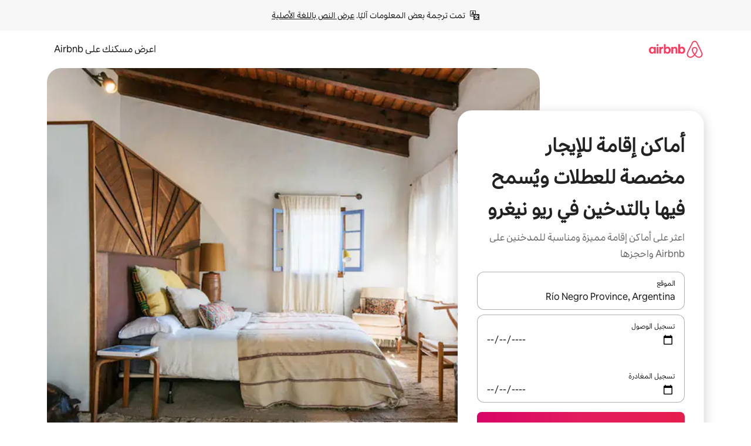

--- FILE ---
content_type: text/javascript
request_url: https://a0.muscache.com/airbnb/static/packages/web/ar/frontend/airmetro/browser/asyncRequire.17d0f45056.js
body_size: 59799
content:
__d(function(g,r,_i,a,m,_e,d){"use strict";let{getAirmetroPublicUrl:e}=r(d[0]);r(d[1])();let{CHINA_ASSET_HOST:t,DEFAULT_ASSET_HOST:n}=r(d[2]),o=r(d[3]).default,{isStyle:s}=r(d[4]);e();let l=Object.create(null),i=Object.create(null),c=Object.create(null),u=o("linaria-css")??{stylesheets:[],prefix:""},f=new Set(u.stylesheets.map(e=>`${u.prefix}${e}`));function h(e){if(!(e in c))throw ReferenceError(`Segment "${e}" is not registered`);return c[e]}let p=Object.create(null);function y(e){{if(p[e])return p[e];let t=[];s(e)?t.push(w(e)):t.push(function(e){let t=document.createElement("script"),n=new Promise((n,o)=>{let s=t;if(!s)throw Error("Script was already unloaded");s.onload=n;let l=Error(`Failed to load script: ${e}`);s.onerror=()=>{o(l)},s.async=!0,s.crossOrigin="anonymous",s.src=x(e),document.documentElement.appendChild(s)}),o=()=>{if(!t)throw Error("Script was already unloaded");t.onload=null,t.onerror=null,t=null};return n.then(o).catch(e=>{throw o(),e})}(e));let n=Promise.all(t);return p[e]=n,n}}let E=new Set;function w(e,{deleteDuplicatedStyleTags:t=!1}={}){let n=e;if((e.startsWith("http")||e.startsWith("/"))&&(n=e),f.has(n))return Promise.resolve();let o=document.createElement("link");return new Promise((t,s)=>{let{styleSheets:l}=document;o.onloadcssdefined=e=>{let t=o.href,n=l.length;for(;n--;)if(l[n].href===t)return e();setTimeout(()=>{o.onloadcssdefined(e)})};let i=Error(`Failed to load stylesheet: ${e}`);o.onerror=()=>{s(i)},o.onload=()=>{o.setAttribute("media","all"),o.onloadcssdefined(t)},o.rel="stylesheet",o.type="text/css",o.crossOrigin="anonymous",o.href=n,o.setAttribute("media","print"),document.documentElement.appendChild(o)})}function x(e){return e.startsWith("http")||e.startsWith("/"),e}class $ extends Error{}function O(e,t,n){Object.entries(n).forEach(([n,o])=>{let s=o.map(o=>{if(void 0===t[o])throw ReferenceError(`Bad async module data, cannot locate index ${o} in the bundleRequestPaths array for segmentId=${n}`);return`${e}${t[o]}`});c[n]=s})}m.exports=function(e){if(!(e in l)){let t=!1;try{r(e),t=!0}catch{}try{!function(e,{cssOnly:t=!1}){if(!(e in l)){let n=Promise.all(h(e).filter(e=>!t||s(e)).map(e=>y(e)));l[e]=n}l[e]}(e,{cssOnly:t})}catch(n){let t=r(e);if(t)return Promise.resolve(t);throw new $(`Failed to async require ${e}`,n instanceof Error?{cause:n}:{})}}return e in i||(i[e]=l[e].catch(t=>{throw new $(`Failed to async require ${e}`,t instanceof Error?{cause:t}:{})}).then(()=>r(e))),i[e]},m.exports.getData=h,m.exports.setData=O,m.exports.addImportBundleNames=O,m.exports.load=y,m.exports.prefetch=function(e){if(!(e in c))throw ReferenceError(`Segment "${e}" is not registered`);c[e].filter(e=>!E.has(e)&&!p[e]).forEach(e=>{E.add(e);let t=document.createElement("link");t.rel="prefetch",t.crossOrigin="anonymous",t.href=x(e),t.as=s(e)?"style":"script",document.documentElement.appendChild(t)})},m.exports.loadStyles=w},"057569",["9ad496","44cd5c","4f7679","b2dff4","2f1cba"]);
__d(function(g,r,i,a,m,e,d){"use strict";function t(t){return t.split("?")[0].endsWith(".css")}Object.defineProperty(e,"__esModule",{value:!0}),e.isScript=function(n){return!t(n)},e.isStyle=t},"2f1cba",[]);
__d(function(g,r,i,a,m,e,d){"use strict";let t,l=r(d[0]).default||r(d[0]);m.exports=()=>t||(t=l("locale"))||"en"},"44cd5c",["b2dff4"]);
__d(function(g,r,i,a,m,e,d){"use strict";Object.defineProperty(e,"__esModule",{value:!0}),e.DEFAULT_ASSET_HOST=e.CHINA_ASSET_HOST=void 0,e.CHINA_ASSET_HOST="https://z1.muscache.cn",e.DEFAULT_ASSET_HOST="https://a0.muscache.com"},"4f7679",[]);
__d(function(g,r,i,a,m,e,d){"use strict";function t(){return"https://a0.muscache.com"}Object.defineProperty(e,"__esModule",{value:!0}),e.AIRMETRO_LOCALHOST=void 0,e.getAirmetroPublicUrl=t,e.getAirmetroRootPath=function(){return new URL(t(),"https://stub-host").pathname},e.getWebsocketUrl=function({hostname:t}){return String(new URL("/hot","wss://ws.metro.localhost.airbnb.com"))},e.AIRMETRO_LOCALHOST="//metro.localhost.airbnb.com"},"9ad496",[]);
__d(function(g,r,i,a,m,e,d){"use strict";Object.defineProperty(e,"__esModule",{value:!0}),e.default=function(n,o=!1){if(o||!Object.prototype.hasOwnProperty.call(t,n)){let o=window.document.getElementById(`data-${n}`);t[n]=o?.textContent?JSON.parse(o.textContent):null}return t[n]};let t={}},"b2dff4",[]);
__r("057569").setData("https://a0.muscache.com/airbnb/static/packages/web/", ["common/frontend/dls-icons/components/IcCompactMapsClothingStore16.d618fd7d2b.js","ar/frontend/landing-pages-accessibility/components/sections/productFeature/FiltersContextSheetContents.1a1f36cd11.js","common/cd8a194df8.css","common/frontend/svg/components/highlights/IcSystemKominka32.ec839549c7.js","common/frontend/dls-icons/components/IcSystemNoSurveillance32.2bae9ecb84.js","common/frontend/dls-icons/components/IcCompactWaterHot16.50c0291e2b.js","ar/frontend/dls-current/components/modals/contextSheet/ContextSheet.dd408b6d69.js","common/b77f94d728.css","common/frontend/dls-icons/components/IcSystemOutletCover32.51765513ab.js","common/frontend/dls-icons/components/IcSystemWaterBottle32.8766d4ab0d.js","ar/frontend/canvas-web-sections/sections/McpVerticalSearchMarqueeSection/McpVerticalSearchMarqueeSection.98f8834d3b.js","common/9679.e88378b03e.js","common/8aaf.87e5bc9a33.js","ar/5aa7.74c4f1ae5a.js","common/a68d.55cca87b2c.js","ar/06a8.1234186d9d.js","ar/5d26.191c139958.js","common/0b500f3d05.css","common/26f621a679.css","common/34a2595f93.css","common/0136239089.css","common/e2801b73ab.css","common/a6e96182a2.css","common/3845c01799.css","common/frontend/dls-icons/components/IcFeatureEye48.15c09ca67a.js","common/frontend/dls-icons/components/IcSystemHammer32.2e2eae510c.js","common/frontend/dls-icons/components/IcSystemDoubleVanity32.6f37341ad1.js","common/frontend/dls-icons/components/IcCompactHistoricHome16.cdd3fe07db.js","common/frontend/dls-icons/components/IcCompactParkingStreet16.a749ffee39.js","common/frontend/landing-pages-query/section-containers/quick-stats/QuickStatsSectionContainer.d958a1cae6.js","common/1eb66085cb.css","ar/frontend/landing-pages-query/section-containers/services/FeaturedServicesSectionContainer.e9680fc401.js","common/e165.466454dfbd.js","common/d5e8945bba.css","common/43d1eee53f.css","common/frontend/dls-icons/components/IcCompactWardrobe16.c22cdfb4bb.js","common/frontend/dls-icons/components/IcSystemViewOcean32.f291a8c436.js","common/frontend/dls-icons/components/IcSystemYaleKeypad32.e7be84bc16.js","ar/frontend/user-challenges-contrib/containers/frictions/NewPhoneCodeInputContainer.6d5c6cdf98.js","common/dfe9.613ba17411.js","common/ac64.1067898f50.js","ar/e84e.cf1d883ebf.js","ar/8336.2e38b65047.js","ar/61d8.df481ac9f9.js","common/39f8948c8e.css","common/c4e964440f.css","common/42ef857992.css","common/frontend/dls-legacy-16-icons/IconCommentPositive.34d4d65e9a.js","common/frontend/dls-icons/components/IcCompactCuisineFrench16.b384b2b100.js","common/frontend/dls-icons/components/IcSocialQqStaticColor32.5f5bf5074b.js","common/frontend/dls-icons/components/IcSystemRiad32.975637aaf5.js","common/frontend/dls-legacy-16-icons/IconSmokeDetector.4dc3fe5a0a.js","common/frontend/dls-icons/components/IcProgramSystemClean15Pt32.e841a26f74.js","common/frontend/dls-icons/components/IcSystemCuisineMexican32.ef05c2901d.js","ar/frontend/friction-appeals-v2/components/ReviewAndSubmit/ReviewAndSubmit.d661a6b640.js","common/014a.795acac30d.js","ar/2105.79c7df9cd5.js","ar/c569.53ae1b883a.js","ar/0dd5.e133f1e176.js","ar/4f9f.ee686cf2e4.js","common/422ea28c7c.css","common/279214cd00.css","common/6544154386.css","common/4c9d9ed770.css","common/8edef52955.css","ar/frontend/canvas-web-sections/sections/McpLoginSection/McpLoginSection.8d51cd778d.js","common/dc2411050a.css","common/frontend/dls-icons/components/IcSystemPottery32.00af99dfa8.js","common/frontend/dls-icons/components/IcCompactTowerPisa16.28f1891dff.js","common/frontend/dls-icons/components/IcCompactPrivateBedroom16.2edd6afd30.js","common/frontend/host-dls-deprecated/hooks/satori/SatoriGeocodeQuery-document.niobe.3935083d38.js","common/frontend/dls-icons/components/IcCompactSuperhostAvatar16.53d470a9d2.js","common/frontend/dls-icons/components/IcCompactCuisineMoroccan16.367e623ea9.js","common/frontend/dls-icons/components/IcSystemAudioMicMute32.decd6ce007.js","common/frontend/dls-icons/components/IcSocialWechatMoments32.0264c37f7f.js","common/node_modules/adyen-web-v5/dist/adyen.e478250a30.js","common/frontend/dls-icons/components/IcSocialFbMessengerStaticColor32.17126a3715.js","common/frontend/dls-icons/components/IcCompactCuisineThai16.6314424be5.js","common/frontend/dls-icons/components/IcSystemNoPool32.0210c51aff.js","common/frontend/dls-icons/components/IcSystemSustainableHome32.1947d54940.js","common/frontend/dls-icons/components/IcCompactNatureParkAlt16.26caccd772.js","common/frontend/dls-icons/components/IcCompactDiaper16.e27e09b8f8.js","common/frontend/dls-icons/components/IcCompactLakehouse16.8181367d98.js","common/frontend/hyperloop-browser/shims_post_modules.40649cedba.js","common/frontend/dls-icons/components/IcCompactFutonJapanese16.6bb63703bc.js","common/frontend/dls-icons/components/IcSystemInstantPay32.e670fc1135.js","common/frontend/dls-icons/components/IcSystemMinsu32.35fc422fa4.js","common/frontend/dls-legacy-16-icons/IconAirConditioning.f958447731.js","common/frontend/dls-legacy-16-icons/IconSoap.09779a66a3.js","common/frontend/dls-icons/components/IcSystemWebcam32.2ff6277d4b.js","common/frontend/dls-icons/components/IcCompactHostServiceProviders16.c4c796d57b.js","common/frontend/dls-icons/components/IcCompactTv16.104c8df94d.js","common/frontend/dls-icons/components/IcCompactGlobeOutline16.a82303934e.js","ar/frontend/airlock-platform-current/utils/renderAirlock.e0cf986ca0.js","common/e2da.12f660f5aa.js","common/9a38.2744fbcc8c.js","common/48f7.0244e8fcf5.js","common/daa0.741f834d14.js","common/6aa5abda21.css","common/282f242c9d.css","common/1879e20127.css","common/frontend/dls-icons/components/IcSystemMapsTrainStation32.44d01894b6.js","common/frontend/dls-icons/components/IcProgramHostCouncilStaticColor32.538885efd5.js","common/frontend/dls-icons/components/IcCompactStop16.9c9de56a70.js","common/frontend/dls-legacy-16-icons/IconLockAlt.c82a9fcf3d.js","ar/frontend/landing-pages-query/section-containers/header/HeaderSectionContainer.e92e7ef794.js","common/ceccd62486.css","common/frontend/dls-icons/components/IcCompactSeatingAreaChair16.a1bd76f317.js","common/frontend/dls-icons/components/IcSystemCalendarUnmarkedStroked.5ba63ce2e1.js","common/frontend/dls-icons/components/IcCompactAlertCheck16.2b2a175395.js","common/frontend/dls-icons/components/IcSystemSort32.be2e1ef797.js","common/frontend/dls-icons/components/IcCompactMapsCasino16.1b1be8638d.js","ar/frontend/user-challenges-contrib/containers/frictions/PhoneVerificationWithNumberPhoneInputContainer.e74f31faa2.js","ar/0213.f9f54e3bbe.js","common/bc4d.91066546a1.js","common/c60fdbb3ab.css","common/24289281f4.css","ar/frontend/privacy-hub/containers/PrivacyHubPage.fcbd63c1b9.js","common/e18a.b71d02ec9c.js","common/0c01.ba7766c09c.js","common/0a2f.9dfc0ed011.js","ar/7c10.4a31ab6d2a.js","common/0469.9f43226d45.js","ar/f318.7bfa5018b9.js","common/313c84e2ce.css","common/412d3a7a1f.css","common/b1135fb555.css","common/cee0cf10fd.css","common/frontend/photo-viewer/components/Video.7ea2e8576d.js","ar/ea88.68486214e0.js","common/2b4fa52654.css","common/f7ebbe68df.css","common/frontend/dls-icons/components/IcSystemEndCall32.52b27afad3.js","common/frontend/dls-icons/components/IcSystemAutoFlash32.2b9f4aa52b.js","common/frontend/dls-icons/components/IcCompactGiftcard16.9984f006f7.js","common/frontend/dls-icons/components/IcFeatureGraphDown48.8c257c5d26.js","common/frontend/dls-icons/components/IcSystemMessageTemplate32.dcc0ad54a5.js","ar/frontend/user-challenges-contrib/containers/frictions/contact_kba/ContactKbaPaymentSelectContainer.f328ca36e5.js","ar/d9d6.67b3c816ca.js","common/frontend/dls-icons/components/IcSystemMapsAirport32.7a8dde8fe9.js","common/frontend/dls-icons/components/IcSystemSharedHome32.92f1cc888f.js","common/frontend/dls-legacy-16-icons/IconCenteredIndicatorQuickResponses.0f6c6d35f1.js","common/frontend/landing-pages-beta-program/routes/NdaPageRoute/NdaPageQuery-document.niobe.fa25ba2fe0.js","common/frontend/dls-icons/components/IcSystemStairs32.b40b90879c.js","common/frontend/dls-icons/components/IcSystemFirstAidKit32.9415883552.js","common/frontend/dls-icons/components/IcSystemListingsStroked.ea25fdb796.js","common/frontend/dls-icons/components/IcSystemBelo32.026278670f.js","common/frontend/dls-icons/components/IcSystemHostPerformanceStroked.3d3049d18e.js","common/frontend/dls-icons/components/IcSystemHostReservations32.d8256f7a9a.js","common/frontend/dls-icons/components/IcSystemCat32.8dc3802a2b.js","ar/frontend/landing-pages-cohosting-ui/containers/TextHeroSectionContainer.1077f41de2.js","common/e4ef.0afc6e1a8f.js","common/a629b91ca3.css","common/e9468ab4bd.css","common/frontend/dls-icons/components/IcCompactSofa16.df17c71eaa.js","common/frontend/dls-legacy-16-icons/IconHairDryer.3c6186b92b.js","common/frontend/canvas-web-sections/sections/McpMediaSection/McpMediaSection.28c9c22669.js","ar/7017.f25cc25249.js","ar/c5a8.4a0174e88f.js","common/4d0c.cd7a6319a5.js","ar/2140.61cf81e4ef.js","ar/1420.1422dc4143.js","common/e4d37e3a2d.css","common/9356f9a59e.css","common/778e852d8b.css","common/7ed1b9154b.css","common/3663d0905c.css","common/frontend/google-recaptcha/utils/maybeGetRecaptcha.b0835953a2.js","common/frontend/listing-card/components/parts/PassportCard/SmallContextSheet.1abfa181fc.js","common/39e377fcaa.css","common/frontend/dls-icons/components/IcSystemHostHelp32.95773587ae.js","common/frontend/dls-icons/components/IcCompactPortableWifi16.2193f3057a.js","common/frontend/dls-icons/components/IcCompactAlertBell16.2db36e5cb8.js","common/frontend/privacy-hub/containers/PrivacyHubPage.prepare.80a3fa6879.js","common/frontend/dls-icons/components/IcCompactToiletUpright16.6fb5d74a6d.js","common/frontend/landing-pages-beta-program/routes/PublicGuestOptInRoute/PublicGuestOptInRoute.prepare.0350af3ce2.js","common/frontend/dls-icons/components/IcSocialSpotifyStaticColor32.48fd6d8f70.js","common/frontend/dls-icons/components/IcCompactHostAssign16.e5c38018fa.js","common/frontend/seo-loop/routeHandler.9af34112f2.js","common/b7d9.eb2ab260dc.js","common/frontend/seo-loop/apps/seo-loop-util-app/initializer.c0b78fd41c.js","common/42cb.81b440ee0b.js","common/57a4.9e015c7da2.js","common/217f.10526faa4b.js","common/2148.173e5a333a.js","common/node_modules/@builder.io/partytown/index.51c754d7a5.js","common/frontend/do-conversions/index.40375f9401.js","common/frontend/localpost/configureAPI.761dfdc4bc.js","common/frontend/airlock-ui/components/AirlockModal/index.7b5a9af96e.js","common/01267490ca.css","ar/frontend/airlock-platform/utils/triggerAirlock/index.fe4f07878c.js","ar/3f29.c166ae9c2a.js","ar/a71f.650c702cc1.js","common/d503d6b766.css","ar/frontend/friction-v2-webview-test-friction/components/V2WebviewTestFrictionFriction.365593a48e.js","common/ba980cbec1.css","ar/frontend/friction-2fa-totp/components/PhoneVerificationVia2FATOTPFriction.3bf2f06981.js","common/cd7ee426b2.css","ar/frontend/friction-three-d-secure-verification-2/components/ThreeDSecureVerification2Friction.e35e5e7afa.js","common/e6fd.a90e2797fb.js","common/d6f713e1ea.css","common/474f79ffd0.css","ar/frontend/friction-coworker-email/index.59dcf782e5.js","ar/0711.8807390bfb.js","common/d5b65e6c3a.css","common/c52c1d6b69.css","common/frontend/airlock-flow-views/components/RenderlessOutroView.5b48a64ff1.js","ar/frontend/phone-number-masking/components/QuickReplyPhoneMaskingFriction/QuickReplyPhoneMaskingFriction.b204d33790.js","common/e981.4f8d2232cc.js","common/5ae1.1e501b4905.js","common/b5a1e25499.css","common/1d7582d1e3.css","ar/frontend/friction-push-notification/index.64af6949aa.js","common/1386cc1305.css","ar/frontend/friction-plaid-credit-card-verification/index.da4edc1a9f.js","common/6c5e3d381c.css","ar/frontend/phone-number-masking/components/PostBookingTakeOffPlatformWarningFriction/PostBookingTakeOffPlatformWarningFriction.4686d06807.js","ar/4e4b.4e6b5029ac.js","common/1b77296f30.css","common/06b16cedac.css","ar/frontend/phone-number-masking/components/PhoneMaskingFriction/PhoneMaskingNuxForNumberReplacementFriction.e94502aee2.js","common/05a64e59f4.css","ar/frontend/friction-phone-text/components/PhoneVerificationViaTextFriction.85796f96a2.js","common/59c11ba765.css","ar/frontend/friction-phone-verification-via-otp/components/PhoneVerificationViaWhatsappFriction/index.070a06d19c.js","common/3e2f6d59ed.css","ar/frontend/friction-phone-call/components/PhoneVerificationViaCallFriction.3d71ff3824.js","ar/frontend/friction-paypal-verification/index.390683e463.js","common/61e9beef41.css","ar/frontend/friction-payment-authentication-three-d-secure/components/PaymentAuthenticationThreeDSecureFriction.11a009e19f.js","common/0121822de2.css","ar/frontend/friction-passkey-verification/index.e53237f145.js","common/c942.1346dd2586.js","ar/26e0.e008f9e5aa.js","common/c715057147.css","common/c59045ff4b.css","ar/frontend/friction-passkey-registration/index.06c4f62b15.js","common/af19ce4fdf.css","ar/frontend/account-fov/components/IdentityVerificationFriction.f85d45e76d.js","ar/06c6.712446b499.js","common/69da.14510600b4.js","ar/5452.50637a0c36.js","common/9343.fe7b3ed20b.js","common/f111ef8d05.css","common/d553c3fb26.css","common/ddae0dba56.css","ar/frontend/airlock-flow-views/components/GenericViewSelection/index.928a18d9b9.js","common/a9a0b521d1.css","common/frontend/friction-generic-redirect/components/GenericRedirectFriction.25dc866aab.js","ar/frontend/friction-account-verification-via-two-way-sms-for-payment/index.d79b93d6ae.js","common/a28235ed1c.css","ar/frontend/friction-account-verification-via-two-way-sms/components/AccountVerificationViaTwoWaySmsForAOVFriction/index.1bf42d9211.js","common/5b6f20f79c.css","ar/frontend/friction-email-code/components/EmailCodeVerificationFriction.e51be80312.js","common/8718977d5e.css","ar/frontend/airlock-sdui/index.f930e6bba8.js","common/e21c.2c6ea3aa8b.js","ar/ed07.2460bbbc62.js","common/fd47.e47f92a8db.js","common/0a75.f7ddccde7a.js","ar/eced.3fdc10505f.js","ar/e15e.7ac29dcdaa.js","common/c2955804f9.css","common/9c79da6cd7.css","common/26772cf3f5.css","common/50a86cd4b1.css","common/697433dc05.css","common/dce0ac54b9.css","ar/frontend/friction-china-captcha/index.1e75586ef5.js","common/5ee5511f8e.css","ar/frontend/friction-recaptchav2/components/RecaptchaV2Friction/index.0bb7c48466.js","common/8623201c66.css","ar/frontend/friction-appeals/components/AppealsFriction.b0f56b5b83.js","common/4555.207bd98d9b.js","ar/b494.53c6c7f8be.js","common/5554e337e5.css","common/4df8adb763.css","ar/frontend/friction-payouts/index.09fd099f02.js","common/3b3dab661c.css","ar/frontend/friction-auto-rejection-with-fallback/index.bab7d0692f.js","common/2e1b39d3f1.css","ar/frontend/friction-auto-rejection/index.4eb33fe772.js","ar/9c4b.513ae2a46f.js","common/3b5d8b5e0a.css","common/9a22aa1c3c.css","ar/frontend/friction-arkose-bot-detection/components/ArkoseBotDetectionFriction/index.809120e602.js","common/af760e20dd.css","ar/frontend/friction-appeals-v2/components/UploadFiles/UploadFiles.256e03cfcf.js","common/7237a080c4.css","ar/frontend/friction-appeals-v2/components/Statement/Statement.6ae684cf78.js","common/b4112f0229.css","ar/frontend/friction-appeals-v2/components/PrepareAppeal/PrepareAppeal.bef9b55843.js","ar/9da0.5ed3190944.js","common/9170b2928f.css","common/fbb99c49a4.css","ar/frontend/friction-appeals-v2/components/Outro/Outro.d9b421f3dc.js","common/95d0511c15.css","ar/frontend/friction-appeals-v2/components/Timeline/Timeline.218a003e81.js","common/54efd65a4c.css","ar/frontend/friction-appeals-v2/components/Intro/Intro.fb64a20779.js","common/dda353a56e.css","ar/frontend/simple-footer/variants/base/FooterWithBottomSpacing.049b213f8e.js","ar/8ccf.4da74c6433.js","common/8c161bb2ba.css","common/b110de37a4.css","ar/frontend/locale-settings/containers/language/LanguageSelectorModalContainer.b44aadd9d9.js","ar/1e0f.4ae0ccf582.js","common/69b657adac.css","common/e04145b3fc.css","ar/frontend/locale-settings/containers/currency/CurrencySelectorModalContainer.bbd44b92d9.js","ar/9c9c.04f9df9d50.js","common/0644ecfb32.css","common/frontend/friction-appeals-v2/components/IdVerification/IdVerification.0f925f46ea.js","common/72cd9cac83.css","common/frontend/account-fov/components/AccountFovModal/AccountFovModalContextSheet.f8d84c1e94.js","common/8f3e98b65e.css","ar/frontend/account-fov/components/modal/HelpInfoModalContent.faa7430375.js","common/frontend/friction-appeals-v2/components/BackgroundCheck/BackgroundCheck.3a256e8942.js","common/fcd4acda3b.css","ar/frontend/onboarding/components/actionTray/ActionTrayContainer.f75473a74d.js","common/71d7.760c27a926.js","common/3428f3fb9b.css","ar/frontend/navi/presenters/HostGlobalBanner/HostGlobalBanner.1c67604bf5.js","common/bd99ba850f.css","ar/frontend/navi/presenters/HostGlobalBanner/AggregateModalContent.77f1a1f4a5.js","common/6ea8b943fa.css","common/frontend/navi/presenters/CanvasAnnouncement/CanvasAnnouncement.3fb1721b2a.js","common/33f8.7d711700a1.js","common/1bdf.cb43fd6e5f.js","common/2b4240061f.css","common/01e649281e.css","common/e48ed9d4ac.css","common/frontend/media/components/video/utils/hls.5d96fea3da.js","common/node_modules/mux-embed/dist/mux.1393f517aa.js","common/frontend/canvas-channels-shared/components/Icon/IconServer.46bf089ded.js","common/aa76872419.css","common/frontend/dls-icons/components/IcCompactStopwatch16.84e716344b.js","common/frontend/dls-icons/components/IcSystemRunningShoe32.37cf8ba30f.js","common/frontend/dls-icons/components/IcSystemRunning32.7520f22750.js","common/frontend/dls-icons/components/IcSystemYoga32.069eb2c342.js","common/frontend/dls-icons/components/IcSystemIconTicket32.47c0f69eae.js","common/frontend/dls-icons/components/IcSystemBullseye32.3df8df5404.js","common/frontend/dls-icons/components/IcFeatureFilters48.c2a566091d.js","common/frontend/dls-icons/components/IcSystemFuton32.91ac65eaf7.js","common/frontend/dls-icons/components/IcCompactHistory16.589c48876e.js","common/frontend/dls-icons/components/IcCompactHostHelpAlt16.b42a0a42b0.js","common/frontend/dls-icons/components/IcCompactSettingsGearAlt16.4eacebaaf7.js","common/frontend/dls-icons/components/IcCompactHostNotificationsAlt16.b83c0ca3e7.js","common/frontend/dls-icons/components/IcCompactProfileAlt16.3f8479b8e6.js","common/frontend/dls-icons/components/IcCompactMessagesAlt16.ec4485a062.js","common/frontend/dls-icons/components/IcCompactBeloAlt16.1404173e79.js","common/frontend/dls-icons/components/IcCompactHeartAlt16.2fbd253a01.js","common/frontend/dls-icons/components/IcSystemHotSprings32.c607104d55.js","common/frontend/dls-icons/components/IcSystemPrivateOnsen32.79d53e8823.js","common/frontend/dls-icons/components/IcSystemFutonJapanese32.aecf81e3ef.js","common/frontend/dls-icons/components/IcSystemUmbrella32.ea8f6d6697.js","common/frontend/dls-icons/components/IcSystemTour32.6436370632.js","common/frontend/dls-icons/components/IcSystemMassageTable32.d963fbc61f.js","common/frontend/dls-icons/components/IcSystemLocationStroked.0c28460966.js","common/frontend/dls-icons/components/IcCompactPaperclip16.caf6f7b0bc.js","common/frontend/dls-icons/components/IcSystemProfileStroked.5fa59e471f.js","common/frontend/dls-icons/components/IcSystemHeartStroked.30fb962d72.js","common/frontend/dls-icons/components/IcSystemBeloStroked.dbbf01ca5f.js","common/frontend/dls-icons/components/IcSystemStarBright32.35f7319711.js","common/frontend/dls-icons/components/IcSystemArrowSwitch32.21f3a6b5ca.js","common/frontend/dls-icons/components/IcSystemMessageRead32.877acf1645.js","common/frontend/dls-icons/components/IcSystemNanny32.effdc8f235.js","common/frontend/dls-icons/components/IcSystemFrisbee32.f2995298f9.js","common/frontend/dls-icons/components/IcSystemTaiChi32.6b5c4ec5fc.js","common/frontend/dls-icons/components/IcSystemSumoWrestling32.64361f8374.js","common/frontend/dls-icons/components/IcSystemRugby32.c65763f7f2.js","common/frontend/dls-icons/components/IcSystemRowing32.9d9cd1a52f.js","common/frontend/dls-icons/components/IcSystemRollerSkates32.75304cf3ef.js","common/frontend/dls-icons/components/IcSystemCowboyBoot32.c7fbfb4242.js","common/frontend/dls-icons/components/IcSystemPickleball32.b285c42a36.js","common/frontend/dls-icons/components/IcSystemPadel32.404872a688.js","common/frontend/dls-icons/components/IcSystemHelmet32.6ba1694e15.js","common/frontend/dls-icons/components/IcSystemLuge32.0b18b4e9f7.js","common/frontend/dls-icons/components/IcSystemLacrosse32.629e88e55b.js","common/frontend/dls-icons/components/IcSystemMartialArts32.e360245b1f.js","common/frontend/dls-icons/components/IcSystemHorseshoe32.0ae2392d89.js","common/frontend/dls-icons/components/IcSystemHandball32.1e4034a923.js","common/frontend/dls-icons/components/IcSystemGymnastics32.0e3c9a9e49.js","common/frontend/dls-icons/components/IcSystemIceSkates32.2c5761d0c6.js","common/frontend/dls-icons/components/IcSystemFieldHockey32.9f2d220d0b.js","common/frontend/dls-icons/components/IcSystemFencing32.69fb3bf7a6.js","common/frontend/dls-icons/components/IcSystemDodgeball32.0516917f1a.js","common/frontend/dls-icons/components/IcSystemDance32.a2912ff572.js","common/frontend/dls-icons/components/IcSystemCurling32.80a153ad12.js","common/frontend/dls-icons/components/IcSystemCricket32.fca069e295.js","common/frontend/dls-icons/components/IcSystemBoxingGlove32.7515c6bed9.js","common/frontend/dls-icons/components/IcSystemBobsled32.b2afd217b8.js","common/frontend/dls-icons/components/IcSystemSpeedometer32.f70bafdae1.js","common/frontend/dls-icons/components/IcSystemPuzzlePiece32.2afc25a7a6.js","common/frontend/dls-icons/components/IcSystemMakeup32.9bf1a66982.js","common/frontend/dls-icons/components/IcSystemSportJersey32.9f60600134.js","common/frontend/dls-icons/components/IcSystemKnittingYarn32.9401cc3e6a.js","common/frontend/dls-icons/components/IcFeaturePaymentFailed48.551da16975.js","common/frontend/dls-icons/components/IcFeatureCancelRemove48.44fd7c608b.js","common/frontend/dls-icons/components/IcSystemMapsSubwayStation32.3488ecdee0.js","common/frontend/dls-icons/components/IcSystemHanok32.f20de1ed37.js","common/frontend/dls-icons/components/IcSystemMountainTop32.dae98447a3.js","common/frontend/dls-icons/components/IcSystemHostPropertiesAll32.8e375e8b99.js","common/frontend/dls-icons/components/IcSystemBaseball32.98fdf3361e.js","common/frontend/dls-icons/components/IcSystemSkateboarding32.e7954e2160.js","common/frontend/dls-icons/components/IcSystemChess32.e91740079d.js","common/frontend/dls-icons/components/IcSystemAnime32.ecc77eaec4.js","common/frontend/dls-icons/components/IcSystemBowling32.8d6010caaa.js","common/frontend/dls-icons/components/IcSystemClimbingRope32.d50e411caa.js","common/frontend/dls-icons/components/IcSystemIceHockey32.71c649d07b.js","common/frontend/dls-icons/components/IcSystemNavListings32.d48699171c.js","common/frontend/dls-icons/components/IcDoorcodeHouse32.6963782948.js","common/frontend/dls-icons/components/IcDoorcodeLock32.bd1955dd60.js","common/frontend/dls-icons/components/IcDoorcodeCheck32.b903015f08.js","common/frontend/dls-icons/components/IcDoorcodeAugustLogo32.0ad2c5e55d.js","common/frontend/dls-icons/components/IcDoorcodeYaleLogo32.4db511b0be.js","common/frontend/dls-icons/components/IcDoorcodeNine32.3d443def86.js","common/frontend/dls-icons/components/IcDoorcodeEight32.427021ae22.js","common/frontend/dls-icons/components/IcDoorcodeSeven32.d21dfc5187.js","common/frontend/dls-icons/components/IcDoorcodeSix32.9e7e0c3534.js","common/frontend/dls-icons/components/IcDoorcodeFive32.78f74a588e.js","common/frontend/dls-icons/components/IcDoorcodeFour32.d02e7da4a1.js","common/frontend/dls-icons/components/IcDoorcodeThree32.6d3aa81ff0.js","common/frontend/dls-icons/components/IcDoorcodeTwo32.46d70c3e38.js","common/frontend/dls-icons/components/IcDoorcodeOne32.5e6bdf7acb.js","common/frontend/dls-icons/components/IcDoorcodeZero32.85a494b70d.js","common/frontend/dls-icons/components/IcSystemSchlageLogo24.5c532227fd.js","common/frontend/dls-icons/components/IcSystemAugustLogo24.c4498bd773.js","common/frontend/dls-icons/components/IcSystemYaleLogo24.28ddf32ce2.js","common/frontend/dls-icons/components/IcSystemNoSmartlock32.4df33f55d8.js","common/frontend/dls-icons/components/IcSystemSchlageSmartlock32.3de126b9ee.js","common/frontend/dls-icons/components/IcSystemYaleSmartlock32.be2f02a7ff.js","common/frontend/dls-icons/components/IcSystemAugustSmartlock32.ae344dec7f.js","common/frontend/dls-icons/components/IcSystemArcadeMachine32.eb10abda4c.js","common/frontend/dls-icons/components/IcSystemPrivateBedroom32.60228e1126.js","common/frontend/dls-icons/components/IcSystemSocialInteraction32.35124a9a42.js","common/frontend/dls-icons/components/IcSystemMagicWand32.93c960a640.js","common/frontend/dls-icons/components/IcSystemBriefcase32.060747cafa.js","common/frontend/dls-icons/components/IcSystemMapsMusic32.b3a07572ae.js","common/frontend/dls-icons/components/IcSystemMapsSchoolUniversity32.2b0508e4b9.js","common/frontend/dls-icons/components/IcSystemNoLockOnDoor32.35c6a80b3f.js","common/frontend/dls-icons/components/IcSystemHostListingResidential32.e29a680842.js","common/frontend/dls-icons/components/IcSystemProfile32.ba4c2748c1.js","common/frontend/dls-icons/components/IcSystemToiletUpright32.788b44a56e.js","common/frontend/dls-icons/components/IcSystemWrestling32.8ea0957779.js","common/frontend/dls-icons/components/IcSystemWhirlpool32.e05f0797c9.js","common/frontend/dls-icons/components/IcSystemButler32.3a7f654f4e.js","common/frontend/dls-icons/components/IcSystemPersonWalk32.826a34f5ba.js","common/frontend/dls-icons/components/IcSystemMapsSupermarket32.c1af89861b.js","common/frontend/dls-icons/components/IcSystemMapsStore32.e00919006a.js","common/frontend/dls-icons/components/IcSystemMapsRestaurant32.dc20ac9f9b.js","common/frontend/dls-icons/components/IcSystemMapsDepartmentStore32.db5d3e59b7.js","common/frontend/dls-icons/components/IcSystemMapsArtGallery32.6ee95dbc7e.js","common/frontend/dls-icons/components/IcSystemGlobeStand32.2ac4ab63a4.js","common/frontend/dls-icons/components/IcSystemVesselSink32.d19c09cf43.js","common/frontend/dls-icons/components/IcSystemYurt32.eb89128b42.js","common/frontend/dls-icons/components/IcSystemWhiteGloveService32.8918456af9.js","common/frontend/dls-icons/components/IcSystemWindowView32.3da0455dd5.js","common/frontend/dls-icons/components/IcSystemWindmill32.c77531cc7c.js","common/frontend/dls-icons/components/IcSystemUfo32.efadf88411.js","common/frontend/dls-icons/components/IcSystemTowerPisa32.0dd7c947ae.js","common/frontend/dls-icons/components/IcSystemTower32.1e16bd0432.js","common/frontend/dls-icons/components/IcSystemHostTeamStroked.1359bde48a.js","common/frontend/dls-icons/components/IcSystemTeaMug32.ca6ab8c289.js","common/frontend/dls-icons/components/IcSystemSurfboard32.6a7275f68a.js","common/frontend/dls-icons/components/IcSystemSkiIn32.8299906a87.js","common/frontend/dls-icons/components/IcSystemShippingContainer32.c6724c7590.js","common/frontend/dls-icons/components/IcSystemShepherdHut32.b37cbc7bd2.js","common/frontend/dls-icons/components/IcSystemRyokan32.38ae718593.js","common/frontend/dls-icons/components/IcSystemPalmTree32.409b3e70cb.js","common/frontend/dls-icons/components/IcSystemOffTheGrid32.365bc18a1e.js","common/frontend/dls-icons/components/IcSystemMansion32.33a87bd048.js","common/frontend/dls-icons/components/IcSystemFlipId32.0c6d7a02c9.js","common/frontend/dls-icons/components/IcSystemLakehouse32.1c5ab149a2.js","common/frontend/dls-icons/components/IcSystemLake32.1dc15f6a90.js","common/frontend/dls-icons/components/IcSystemHutStraw32.033c22dac5.js","common/frontend/dls-icons/components/IcSystemHistoricHome32.8bc047ae5e.js","common/frontend/dls-icons/components/IcSystemGrapes32.73bc3295fc.js","common/frontend/dls-icons/components/IcSystemFarm32.e5898d645b.js","common/frontend/dls-icons/components/IcSystemEarthHouse32.1e2ad0dbe6.js","common/frontend/dls-icons/components/IcSystemDomeHouse32.ca4b66b40c.js","common/frontend/dls-icons/components/IcSystemDammuso32.12b3411fba.js","common/frontend/dls-icons/components/IcSystemCycladicHouse32.80a9ad2e22.js","common/frontend/dls-icons/components/IcSystemCountryHome32.babeb81f10.js","common/frontend/dls-icons/components/IcSystemChefsHat32.9c7c8f1288.js","common/frontend/dls-icons/components/IcSystemCastle32.0505f2278f.js","common/frontend/dls-icons/components/IcSystemCampground32.8c9e1ee01b.js","common/frontend/dls-icons/components/IcSystemCamperTrailer32.aa2b13e893.js","common/frontend/dls-icons/components/IcSystemCabin32.9a9641f237.js","common/frontend/dls-icons/components/IcSystemBeachfront32.0f5af72bf1.js","common/frontend/dls-icons/components/IcSystemBarn32.198e5de02a.js","common/frontend/dls-icons/components/IcSystemArtPalette32.f01b6804a0.js","common/frontend/dls-icons/components/IcSystemAFrameCabin32.b1795dead3.js","common/frontend/dls-icons/components/IcCompactYurt16.75418a1fe3.js","common/frontend/dls-icons/components/IcCompactWhiteGloveService16.9e7bf032ab.js","common/frontend/dls-icons/components/IcCompactWindowView16.438fb85b9b.js","common/frontend/dls-icons/components/IcCompactWindmill16.adcf642766.js","common/frontend/dls-icons/components/IcCompactUfo16.5fc701f58e.js","common/frontend/dls-icons/components/IcCompactTreeHouse16.da814f7ebd.js","common/frontend/dls-icons/components/IcCompactTower16.3c51079d7f.js","common/frontend/dls-icons/components/IcCompactTinyHouse16.270e2e720b.js","common/frontend/dls-icons/components/IcCompactTeaMug16.529c3a9fb2.js","common/frontend/dls-icons/components/IcCompactSurfboard16.552e91d8c6.js","common/frontend/dls-icons/components/IcCompactSkiIn16.e7b7468153.js","common/frontend/dls-icons/components/IcCompactShippingContainer16.5a12ec7f7f.js","common/frontend/dls-icons/components/IcCompactShepherdHut16.c36317af65.js","common/frontend/dls-icons/components/IcCompactSharedHome16.ac35fa6ac2.js","common/frontend/dls-icons/components/IcCompactRyokan16.fcf7a2fee9.js","common/frontend/dls-icons/components/IcCompactRiad16.9b27355fdf.js","common/frontend/dls-icons/components/IcCompactPiano16.0c4a9cd269.js","common/frontend/dls-icons/components/IcCompactPalmTree16.fee7ce5523.js","common/frontend/dls-icons/components/IcCompactOffTheGrid16.aad14f58dd.js","common/frontend/dls-icons/components/IcCompactNaturePark16.ce08cb73a0.js","common/frontend/dls-icons/components/IcCompactMinsu16.a788942966.js","common/frontend/dls-icons/components/IcCompactMapsResort16.dbf79e807d.js","common/frontend/dls-icons/components/IcCompactMansion16.7b4a841ef9.js","common/frontend/dls-icons/components/IcCompactLake16.a1b204b6f9.js","common/frontend/dls-icons/components/IcCompactIsland16.841740430c.js","common/frontend/dls-icons/components/IcCompactHutStraw16.8ea7414709.js","common/frontend/dls-icons/components/IcCompactHouseboat16.91cb93d547.js","common/frontend/dls-icons/components/IcCompactGrapes16.9e8390cd64.js","common/frontend/dls-icons/components/IcCompactFarm16.af6689e454.js","common/frontend/dls-icons/components/IcCompactEarthHouse16.15a978200f.js","common/frontend/dls-icons/components/IcCompactDomeHouse16.5fd600b28b.js","common/frontend/dls-icons/components/IcCompactDesignerHouse16.2b5ba54839.js","common/frontend/dls-icons/components/IcCompactDesertCactus16.1b15249974.js","common/frontend/dls-icons/components/IcCompactDammuso16.5951fc58d5.js","common/frontend/dls-icons/components/IcCompactCycladicHouse16.bfe25b08ba.js","common/frontend/dls-icons/components/IcCompactCountryHome16.277c8faa09.js","common/frontend/dls-icons/components/IcCompactChefsHat16.dab7adb4bb.js","common/frontend/dls-icons/components/IcCompactCave16.f53e75bdbf.js","common/frontend/dls-icons/components/IcCompactCastle16.ed7d362bb4.js","common/frontend/dls-icons/components/IcCompactCasaParticular16.294cd17de0.js","common/frontend/dls-icons/components/IcCompactCampground16.ffd229b676.js","common/frontend/dls-icons/components/IcCompactCamperTrailer16.341ed450db.js","common/frontend/dls-icons/components/IcCompactCabin16.cc677fd75f.js","common/frontend/dls-icons/components/IcCompactBoatSail16.3310045aa9.js","common/frontend/dls-icons/components/IcCompactBeachfront16.25157f69ff.js","common/frontend/dls-icons/components/IcCompactBarn16.423c6151d6.js","common/frontend/dls-icons/components/IcCompactArtPalette16.10f4433074.js","common/frontend/dls-icons/components/IcCompactAFrameCabin16.4bed99f97b.js","common/frontend/dls-icons/components/IcSystemRefrigeratorStainless32.2cb73fd477.js","common/frontend/dls-icons/components/IcSystemSmartlock32.ca71ef7338.js","common/frontend/dls-icons/components/IcSystemMaintenanceOnSite32.5e07bac622.js","common/frontend/dls-icons/components/IcSystem24HMaintenance32.2b20f0aab3.js","common/frontend/dls-icons/components/IcSystemPackageService32.067487419e.js","common/frontend/dls-icons/components/IcSystemDogWash32.fb149e1e4b.js","common/frontend/dls-icons/components/IcSystemPetPlayArea32.c701c2ca5b.js","common/frontend/dls-icons/components/IcSystemLounge32.af1d05c1e9.js","common/frontend/dls-icons/components/IcSystemRacquetball32.073f424767.js","common/frontend/dls-icons/components/IcSystemBasketball32.eab96910e1.js","common/frontend/dls-icons/components/IcSystemStorageShelf32.92e165aeb6.js","common/frontend/dls-icons/components/IcSystemSunDeck32.4c62d2d8e3.js","common/frontend/dls-icons/components/IcSystemParkingReserved32.de061b2ea5.js","common/frontend/dls-icons/components/IcSystemGarage32.c8aca309bb.js","common/frontend/dls-icons/components/IcSystemDesignerHouse32.4878f95f17.js","common/frontend/dls-icons/components/IcSystemQuotationMark40.9ad0eb854c.js","common/frontend/dls-icons/components/IcCompactQuotationMark40.b420ad5101.js","common/frontend/dls-icons/components/IcSystemKids32.4e7925d105.js","common/frontend/dls-icons/components/IcSystemNoKids32.45d68131d2.js","common/frontend/dls-icons/components/IcSystemNoChild32.3005be56bd.js","common/frontend/dls-icons/components/IcCompactSafetyCenter16.d2da14db7e.js","common/frontend/dls-icons/components/IcCompactNoCamera16.4af8b7de04.js","common/frontend/dls-icons/components/IcSystemEmergencySupport32.a99ea704ce.js","common/frontend/dls-icons/components/IcSystemInstant32.6be34a863a.js","common/frontend/dls-icons/components/IcSystemAvVolume32.72943d67e4.js","common/frontend/dls-icons/components/IcSystemMovie32.c849efe0ca.js","common/frontend/dls-icons/components/IcSystemVolleyball32.903ef4ce49.js","common/frontend/dls-icons/components/IcSystemPlaySlide32.ffc67f13a1.js","common/frontend/dls-icons/components/IcSystemMonitor32.a3a6af78b1.js","common/frontend/dls-legacy-16-icons/IconSearchBold.6937dcfc92.js","common/frontend/dls-icons/components/IcFeatureCustomerSupport48.3933e2d59a.js","common/frontend/dls-icons/components/IcSystemMakeCall32.f922b38f07.js","common/frontend/dls-icons/components/IcSystemDraftingTools32.310c8bbe64.js","common/frontend/dls-icons/components/IcSystemTrophy32.0a94a1d14f.js","common/frontend/dls-icons/components/IcSystemWorkshop32.e64f8c531c.js","common/frontend/dls-icons/components/IcSystemWaterfall32.9431da1422.js","common/frontend/dls-icons/components/IcSystemTractor32.9f2e1896e2.js","common/frontend/dls-icons/components/IcSystemNailPolish32.d74bffdb92.js","common/frontend/dls-icons/components/IcSystemNaturePark32.59d4169004.js","common/frontend/dls-icons/components/IcSystemMapsWater32.1050cc60f5.js","common/frontend/dls-icons/components/IcSystemMapsThemePark32.2251b2d19b.js","common/frontend/dls-icons/components/IcSystemMapsLandmark32.53fae23c2d.js","common/frontend/dls-icons/components/IcSystemMapsGeneric32.25ed2b8f09.js","common/frontend/dls-icons/components/IcSystemCity32.9abd56c33a.js","common/frontend/dls-icons/components/IcSystemCave32.0686fb8ab0.js","common/frontend/dls-icons/components/IcSystemNoCamera32.f336a7f947.js","common/frontend/dls-icons/components/IcSystemCamera32.54fbf302f4.js","common/frontend/dls-icons/components/IcFeatureVetted48.80ab2512ec.js","common/frontend/dls-icons/components/IcSystemLanguage32.415e341b56.js","common/frontend/dls-icons/components/IcCompactLanguage16.a99c72c78d.js","common/frontend/dls-icons/components/IcSystemUploadStroked.ef632141de.js","common/frontend/dls-icons/components/IcSystemDesertCactus32.2067b03342.js","common/frontend/dls-icons/components/IcCompactNoTranslation16.1ca9adb5bb.js","common/frontend/dls-icons/components/IcSystemNoTranslation32.ca89415b25.js","common/frontend/dls-icons/components/IcFeatureHandWave48.d5eda2f06e.js","common/frontend/dls-icons/components/IcCompactSuperhost16.dc7e1295b8.js","common/frontend/dls-icons/components/IcCompactBelo16.4bd95b3afe.js","common/frontend/dls-icons/components/IcSystemValidReservation32.0c8024e1e9.js","common/frontend/dls-icons/components/IcCompactValidReservation16.1313d82251.js","common/frontend/dls-icons/components/IcCompactEmailAdd16.89142a24f3.js","common/frontend/dls-icons/components/IcSystemBellStroked.2837688dd2.js","common/frontend/dls-icons/components/IcSystemHandWave32.00709fdb7e.js","common/frontend/dls-icons/components/IcCompactCurrencyAlt16.f8607011b1.js","common/frontend/dls-icons/components/IcCompactNoSmartPricing16.1567e36ae3.js","common/frontend/dls-icons/components/IcCompactSparkle16.29abf1e011.js","common/frontend/dls-icons/components/IcSystemPersonWave32.a070c7defd.js","common/frontend/dls-icons/components/IcCompactPersonWave16.19f3ecb109.js","common/frontend/dls-icons/components/IcCompactPersonLarge16.37c7ba356c.js","common/frontend/dls-icons/components/IcSystemSearch32.39af0bef43.js","common/frontend/dls-icons/components/IcFeatureGraphUpAlt48.b5319d00a9.js","common/frontend/dls-icons/components/IcFeatureGraphUp48.f3119c6243.js","common/frontend/dls-icons/components/IcFeatureCancel48.b8b29ce52b.js","common/frontend/dls-icons/components/IcFeatureCalendar48.4635b5157a.js","common/frontend/dls-icons/components/IcFeaturePiggyBank48.abe8eab59c.js","common/frontend/dls-icons/components/IcFeaturePromotions48.1890484082.js","common/frontend/dls-icons/components/IcFeatureLink48.2d94a5209c.js","common/frontend/dls-icons/components/IcFeatureVerifiedListing48.28ac705027.js","common/frontend/dls-icons/components/IcFeaturePaymentScheduled48.03076dcb9f.js","common/frontend/dls-icons/components/IcFeaturePaymentPending48.e5e05116e1.js","common/frontend/dls-icons/components/IcCcWesternUnionSquareStaticColor32.cca9fde4de.js","common/frontend/dls-icons/components/IcCcPayoneerSquareStaticColor32.8089dafbe2.js","common/frontend/dls-icons/components/IcCcPaypalSquareStaticColor32.e96c66651b.js","common/frontend/dls-icons/components/IcFeatureNotification48.1c63762874.js","common/frontend/dls-icons/components/IcFeatureCurrency48.ee12f48bd2.js","common/frontend/dls-icons/components/IcFeatureTag48.6d31bfd448.js","common/frontend/dls-icons/components/IcFeatureDiamond48.5f246f5a38.js","common/frontend/dls-icons/components/IcFeatureAlarm48.ed818db9d9.js","common/frontend/dls-icons/components/IcSystemMapsCarRental32.a48a319f7f.js","common/frontend/dls-icons/components/IcSystemDiaper32.b055aefceb.js","common/frontend/dls-icons/components/IcSystemBabyMonitor32.e547f750f7.js","common/frontend/dls-icons/components/IcSystemFireplaceGuard32.6466569133.js","common/frontend/dls-icons/components/IcSystemWindowGuard32.9765c61850.js","common/frontend/dls-icons/components/IcSystemBabyGate32.0602115bf5.js","common/frontend/dls-icons/components/IcSystemCornerGuard32.144e2a366b.js","common/frontend/dls-icons/components/IcSystemVideoGame32.ab19c245f4.js","common/frontend/dls-legacy-16-icons/IconSuperhostBadgeHof.3db53a9935.js","common/frontend/dls-icons/components/IcSystemNoDetectorSmoke32.00f772d2c2.js","common/frontend/dls-icons/components/IcSystemNoShampoo32.eaac5c7d18.js","common/frontend/dls-icons/components/IcSystemNoPrivateEntrance32.a03a556aed.js","common/frontend/dls-icons/components/IcSystemNoHeater32.09e43f3c4d.js","common/frontend/dls-icons/components/IcSystemNoEssentials32.86e0bdeb09.js","common/frontend/dls-icons/components/IcSystemNoDetectorCo232.318f6f89bb.js","common/frontend/dls-icons/components/IcSystemHostOwners32.9132aead44.js","common/frontend/dls-icons/components/IcSystemChildUtensils32.4ffecd26b5.js","common/frontend/dls-icons/components/IcSystemWaterKettle32.0478b5069b.js","common/frontend/dls-icons/components/IcSystemWardrobe32.da7fa5d225.js","common/frontend/dls-icons/components/IcSystemToiletBidet32.c8be02f40b.js","common/frontend/dls-icons/components/IcSystemToaster32.e5bb260c6b.js","common/frontend/dls-icons/components/IcSystemSoap32.f0ae91378c.js","common/frontend/dls-icons/components/IcSystemSki32.77781f7937.js","common/frontend/dls-icons/components/IcSystemSauna32.46363ead30.js","common/frontend/dls-icons/components/IcSystemPoolTable32.3bcf7abde5.js","common/frontend/dls-icons/components/IcSystemPingPong32.26253d178c.js","common/frontend/dls-icons/components/IcSystemPillow32.1f0c548b4e.js","common/frontend/dls-icons/components/IcSystemPiano32.80cb31ac8c.js","common/frontend/dls-icons/components/IcSystemMosquitoNet32.39183e65bf.js","common/frontend/dls-icons/components/IcSystemMapsBookstoreLibrary32.2b8b6f0902.js","common/frontend/dls-icons/components/IcSystemMapsBar32.a897744e73.js","common/frontend/dls-icons/components/IcSystemKayak32.551485f246.js","common/frontend/dls-icons/components/IcSystemFirepit32.b1636fd5e1.js","common/frontend/dls-icons/components/IcSystemFanPortable32.a47eb9f69f.js","common/frontend/dls-icons/components/IcSystemFanCeiling32.a3ee5a252c.js","common/frontend/dls-icons/components/IcSystemEvCharger32.6fcf3c5116.js","common/frontend/dls-icons/components/IcSystemDiningTable32.554c41a411.js","common/frontend/dls-icons/components/IcSystemBoardGames32.1e70a5f0d6.js","common/frontend/dls-icons/components/IcSystemBlender32.d447ff9ad3.js","common/frontend/dls-icons/components/IcSystemBakingSheet32.3ad2cda546.js","common/frontend/dls-icons/components/IcSystemBabyBath32.ccad46570c.js","common/frontend/dls-icons/components/IcSystemFire32.a9528bb67f.js","common/frontend/dls-icons/components/IcSystemCasaParticular32.11019f9a76.js","common/frontend/dls-icons/components/IcSystemSparkle32.2d11e56cfd.js","common/frontend/dls-icons/components/IcSystemShower32.0638523691.js","common/frontend/dls-icons/components/IcSystemTreeHouse32.4584324bfa.js","common/frontend/dls-icons/components/IcSystemTipi32.bdeca4c035.js","common/frontend/dls-icons/components/IcSystemBoatSail32.bc0ae33b88.js","common/frontend/dls-icons/components/IcSystemBoatShip32.84579e2e5d.js","common/frontend/dls-icons/components/IcSystemHouseboat32.b3ca0c56a1.js","common/frontend/dls-icons/components/IcSystemAlarmClock32.f5512c5087.js","common/frontend/dls-icons/components/IcSystemRareFind32.fb1e5a76be.js","common/frontend/dls-icons/components/IcSystemIsland32.7733078110.js","common/frontend/dls-icons/components/IcSystemTropicalLeaf32.448ca4f799.js","common/frontend/dls-icons/components/IcSystemMapsBusStation32.e6839855cf.js","common/frontend/dls-icons/components/IcSystemMapsTheatre32.95be135660.js","common/frontend/dls-icons/components/IcSystemMapsPark32.45bad3db3b.js","common/frontend/dls-icons/components/IcSystemMapsMuseum32.3e0022d8a0.js","common/frontend/dls-icons/components/IcSystemTinyHouse32.71396cfe50.js","common/frontend/dls-icons/components/IcSystemLighthouse32.989c9e1516.js","common/frontend/dls-icons/components/IcSystemPicture32.58e20125ca.js","common/frontend/dls-icons/components/IcSystemCopylink32.f2612b8fe3.js","common/frontend/dls-icons/components/IcSystemAddStroked.10fb95d764.js","common/frontend/dls-icons/components/IcSystemAddCircle32.f401d81e5c.js","common/frontend/svg/components/trust/icons/IconShield.a2b26fb86e.js","common/frontend/dls-icons/components/IcSystemTrustshield32.56b80173fc.js","common/frontend/dls-icons/components/IcCompactArrowCircleUp16.bb7b8dda03.js","common/frontend/dls-icons/components/IcCompactArrowCircleForward16.5770d9bdf1.js","common/frontend/dls-icons/components/IcCompactArrowCircleDown16.26335a92cc.js","common/frontend/dls-icons/components/IcCompactArrowCircleBack16.c6f96ae61d.js","common/frontend/dls-legacy-16-icons/IconVisa.4c0a94b0c1.js","common/frontend/dls-legacy-16-icons/IconUnionPay.f8497a8334.js","common/frontend/dls-legacy-16-icons/IconSofort.711285a997.js","common/frontend/dls-legacy-16-icons/IconPostePay.e4f1580e73.js","common/frontend/dls-legacy-16-icons/IconPaytm.242d5a1114.js","common/frontend/dls-legacy-16-icons/IconPayPal.4db1f35269.js","common/frontend/dls-legacy-16-icons/IconMasterCard.f94394bbfd.js","common/frontend/dls-legacy-16-icons/IconJcb.af27324fe1.js","common/frontend/dls-legacy-16-icons/IconIdeal.7fc1a7aac0.js","common/frontend/dls-legacy-16-icons/IconGooglePay.887532f80e.js","common/frontend/dls-legacy-16-icons/IconDiscover.8f45b8c53f.js","common/frontend/dls-legacy-16-icons/IconCreditCard.0447097b43.js","common/frontend/dls-legacy-16-icons/IconApplePay.5389122a0b.js","common/frontend/dls-legacy-16-icons/IconAmex.50b282b632.js","common/frontend/dls-legacy-16-icons/IconAddCard.2a8f57307f.js","common/frontend/dls-icons/components/IcCompactApron16.bab40fc7a8.js","common/frontend/dls-icons/components/IcCompactFillReservations16.e7ebf467dd.js","common/frontend/dls-icons/components/IcCompactHostMarketing16.f16bafbad2.js","common/frontend/dls-icons/components/IcCompactHostGenerate16.59ecb02c1e.js","common/frontend/dls-legacy-16-icons/IconIndicatorNightlyPrices.975ee254d3.js","common/frontend/dls-legacy-16-icons/IconTeam.3e65c5141a.js","common/frontend/dls-legacy-16-icons/IconSwitch.13bda59099.js","common/frontend/dls-legacy-16-icons/IconSideNavStats.cad282b241.js","common/frontend/dls-legacy-16-icons/IconSideNavList.a917ff329a.js","common/frontend/dls-legacy-16-icons/IconSideNavHostHome.80d32c7909.js","common/frontend/dls-legacy-16-icons/IconSideNavCalendar.11515f31b8.js","common/frontend/dls-legacy-16-icons/IconSideDrawerProfile.84e0dfa17b.js","common/frontend/dls-legacy-16-icons/IconSideDrawerHelp.a6608e4b7d.js","common/frontend/dls-legacy-16-icons/IconSideDrawerInbox.ca4e6462e4.js","common/frontend/dls-legacy-16-icons/IconProfile.fc1c4de4e1.js","common/frontend/dls-legacy-16-icons/IconLys.d9bd2d47f5.js","common/frontend/dls-legacy-16-icons/IconListUl.f739e76e1a.js","common/frontend/dls-legacy-16-icons/IconGlobe.75c346dcde.js","common/frontend/dls-legacy-16-icons/IconHouse.7f79867475.js","common/frontend/dls-icons/components/IcFeatureSelfCheckin48.8b56a5973b.js","common/frontend/dls-icons/components/IcFeatureStar48.59022766e8.js","common/frontend/dls-icons/components/IcSystemChevronUpStroked.390bb6cba7.js","common/frontend/dls-legacy-16-icons/IconAirmojiTripsSightseeing.79fb29e97c.js","common/frontend/dls-legacy-16-icons/IconAirmojiCoreTravelStories.bb7a9c4aaf.js","common/frontend/dls-icons/components/IcProgramOrgStaticColor32.df52418c0e.js","common/frontend/dls-legacy-16-icons/IconAirmojiCoreMapPin.87b7e99616.js","common/frontend/dls-icons/components/IcFeatureEventBlocked48.4c821f9f0d.js","common/frontend/dls-icons/components/IcFeatureShield48.8514066256.js","common/frontend/dls-icons/components/IcFeatureRefund48.b3f9b5013c.js","common/frontend/dls-icons/components/IcFeatureSuitcase48.8ec93cd72f.js","common/frontend/dls-icons/components/IcFeatureHospitality48.9fca022961.js","common/frontend/dls-icons/components/IcFeatureGuidebook48.17dc3ae704.js","common/frontend/dls-icons/components/IcFeatureClock48.7da129445a.js","common/frontend/dls-icons/components/IcFeatureChatSupport48.f020030197.js","common/frontend/dls-icons/components/IcFeatureBubble48.323986cca7.js","common/frontend/dls-icons/components/IcFeatureLightbulb48.69ee175d8c.js","common/frontend/dls-icons/components/IcFeaturePeopleAreLooking48.747761fa58.js","common/frontend/dls-icons/components/IcFeatureTrophy48.78688d8163.js","common/frontend/dls-icons/components/IcFeatureTravelBelo48.f1862f7e0b.js","common/frontend/dls-icons/components/IcFeatureTeam48.516320c3ba.js","common/frontend/dls-icons/components/IcFeatureLogoFolder48.e96a950800.js","common/frontend/dls-icons/components/IcFeatureHostGuarantee48.14cedced09.js","common/frontend/dls-icons/components/IcFeatureFolder48.de2e61cb90.js","common/frontend/dls-icons/components/IcFeatureFlag48.15d89e434e.js","common/frontend/dls-icons/components/IcFeatureWebinars48.79185e487d.js","common/frontend/dls-icons/components/IcFeaturePin48.6ade881973.js","common/frontend/dls-icons/components/IcFeatureHandshake48.9970571b38.js","common/frontend/dls-icons/components/IcFeatureExperiences48.77cc1e737e.js","common/frontend/dls-icons/components/IcFeatureCompany48.b3dcb3b465.js","common/frontend/dls-icons/components/IcFeatureClipboard48.2f9618f234.js","common/frontend/dls-icons/components/IcSystemFoodSnack32.5778fc13ea.js","common/frontend/dls-icons/components/IcFeatureEventScheduled48.9cf830e043.js","common/frontend/dls-icons/components/IcSystemTvPlay32.50e0898d61.js","common/frontend/dls-legacy-16-icons/IconIndicatorAmenities.992aa2055d.js","common/frontend/dls-legacy-16-icons/IconIndicatorHostGuarantee.467b47dfb7.js","common/frontend/dls-legacy-16-icons/IconIndicatorWarning.64d59041ab.js","common/frontend/dls-legacy-16-icons/IconIndicatorEye.7df6657f4e.js","common/frontend/dls-legacy-16-icons/IconCenteredIndicatorSparklingClean.ee5c54ad6c.js","common/frontend/dls-legacy-16-icons/IconCenteredIndicatorStylishSpace.1cb54d4d69.js","common/frontend/dls-legacy-16-icons/IconCenteredIndicatorOutstandingHospitality.60a39ae0b6.js","common/frontend/dls-legacy-16-icons/IconCenteredIndicatorAmazingAmenities.8bc5ccb673.js","common/frontend/dls-legacy-16-icons/IconIndicatorRare.41d18a8336.js","common/frontend/dls-legacy-16-icons/IconIndicatorLocation.242582603a.js","common/frontend/dls-legacy-16-icons/IconIndicatorKeys.61c8ac4af7.js","common/frontend/dls-legacy-16-icons/IconIndicatorGuestSafetyBadge.fec9366f34.js","common/frontend/dls-legacy-16-icons/IconIndicatorClock.79f72b1546.js","common/frontend/dls-legacy-16-icons/IconIndicatorClean.d30b5ceeda.js","common/frontend/dls-legacy-16-icons/IconTranslation.6bf97bdafe.js","common/frontend/dls-legacy-16-icons/IconWaterBed.2294a7b562.js","common/frontend/dls-legacy-16-icons/IconToddlerBed.d8d5f239d2.js","common/frontend/dls-legacy-16-icons/IconSofaBed.48ddb89872.js","common/frontend/dls-legacy-16-icons/IconSingleBed.b3faf28e29.js","common/frontend/dls-legacy-16-icons/IconPacknplay.56f9a154ba.js","common/frontend/dls-legacy-16-icons/IconHammock.abd3ff4eac.js","common/frontend/dls-legacy-16-icons/IconFloorMattress.e653d65d4c.js","common/frontend/dls-legacy-16-icons/IconCrib.d097f50d33.js","common/frontend/dls-legacy-16-icons/IconCouchAlt.f717057c1e.js","common/frontend/dls-legacy-16-icons/IconCouch.33689d6327.js","common/frontend/dls-legacy-16-icons/IconBunkBed.43e477d3bd.js","common/frontend/dls-legacy-16-icons/IconBed.09b770e364.js","common/frontend/dls-legacy-16-icons/IconAirMattress.d3a500390a.js","common/frontend/dls-legacy-16-icons/IconWindowLocks.f2a87ef1e1.js","common/frontend/dls-legacy-16-icons/IconWifi.eb3b9ab00f.js","common/frontend/dls-legacy-16-icons/IconWasher.9a99d8fe78.js","common/frontend/dls-legacy-16-icons/IconTv.5c9bd0dbac.js","common/frontend/dls-legacy-16-icons/IconClock.3817284f8a.js","common/frontend/dls-legacy-16-icons/IconTablet.4913213285.js","common/frontend/dls-legacy-16-icons/IconTag.b8ec67df35.js","common/frontend/dls-legacy-16-icons/IconSpeaker.e9b4daab13.js","common/frontend/dls-legacy-16-icons/IconSnacks.67a1a39a53.js","common/frontend/dls-legacy-16-icons/IconSmoking.a6624d5096.js","common/frontend/dls-legacy-16-icons/IconShampoo.5c4476d941.js","common/frontend/dls-legacy-16-icons/IconPrivateRoom.f801126bfb.js","common/frontend/dls-legacy-16-icons/IconPool.ec02240eba.js","common/frontend/dls-legacy-16-icons/IconPets.9bdd427879.js","common/frontend/dls-legacy-16-icons/IconParking.814a15caca.js","common/frontend/dls-legacy-16-icons/IconOk.0bcd9d599a.js","common/frontend/dls-legacy-16-icons/IconNannyBabysitter.2dc3bc86c2.js","common/frontend/dls-legacy-16-icons/IconMartini.dffa807355.js","common/frontend/dls-legacy-16-icons/IconLaptop.f7809811cb.js","common/frontend/dls-legacy-16-icons/IconKitchen.dbea716304.js","common/frontend/dls-legacy-16-icons/IconIron.0d25bc3dfe.js","common/frontend/dls-legacy-16-icons/IconInternet.b7afe83350.js","common/frontend/dls-legacy-16-icons/IconIdCard.42adcf2804.js","common/frontend/dls-legacy-16-icons/IconHotTub.971fc13fbf.js","common/frontend/dls-legacy-16-icons/IconHighchair.0adce5619a.js","common/frontend/dls-legacy-16-icons/IconHeating.4455331821.js","common/frontend/dls-legacy-16-icons/IconHanger.0d094a4fa6.js","common/frontend/dls-legacy-16-icons/IconGym.c532bbd94e.js","common/frontend/dls-legacy-16-icons/IconGameConsole.dc510d64a5.js","common/frontend/dls-legacy-16-icons/IconFireplaceGuard.7a9ae0f9a5.js","common/frontend/dls-legacy-16-icons/IconFireplace.682e821e65.js","common/frontend/dls-legacy-16-icons/IconEvents.7c939b174f.js","common/frontend/dls-legacy-16-icons/IconEssentials.39429aabd5.js","common/frontend/dls-legacy-16-icons/IconElevator.8d5239a88b.js","common/frontend/dls-legacy-16-icons/IconDryer.0ca16ff99d.js","common/frontend/dls-legacy-16-icons/IconDoorMan.868ae34fc6.js","common/frontend/dls-legacy-16-icons/IconDesktop.e8d67b67a8.js","common/frontend/dls-legacy-16-icons/IconDarkeningShade.b9f8321074.js","common/frontend/dls-legacy-16-icons/IconCornerGuard.7aeb2acdae.js","common/frontend/dls-legacy-16-icons/IconCo2Detector.41e19a8d7a.js","common/frontend/dls-legacy-16-icons/IconCity.6d5811ab78.js","common/frontend/dls-legacy-16-icons/IconChildUtensils.c3fcb6da30.js","common/frontend/dls-legacy-16-icons/IconChangingTable.93297ef8ca.js","common/frontend/dls-legacy-16-icons/IconCar.54f71cf0a6.js","common/frontend/dls-legacy-16-icons/IconBreakfast.b5babdd923.js","common/frontend/dls-legacy-16-icons/IconBathTub.4fb11ccd74.js","common/frontend/dls-legacy-16-icons/IconBabyBathtub.aebf56ca63.js","common/frontend/dls-legacy-16-icons/IconAccessible.25d964d414.js","common/frontend/dls-legacy-16-icons/IconWhyHost.5052e31d7e.js","common/frontend/dls-legacy-16-icons/IconUnlock.5a2d60ce2c.js","common/frontend/dls-legacy-16-icons/IconSuperhostOutlined.3f49a1a84e.js","common/frontend/dls-legacy-16-icons/IconStarStroked.1ef9f6d833.js","common/frontend/dls-legacy-16-icons/IconMapMarker.a00383415a.js","common/frontend/dls-legacy-16-icons/IconHostHomeAlt.5856c0422e.js","common/frontend/dls-legacy-16-icons/IconFamily.d73940e280.js","common/frontend/dls-legacy-16-icons/IconCleaning.bf7e4bc51a.js","common/frontend/dls-icons/components/IcProgramLogoCleanlinessStaticColor72.87b412e142.js","common/frontend/dls-icons/components/IcProgramLogoCleanliness72.e39c0ead7f.js","common/frontend/dls-icons/components/IcProgramSystemCleanliness32.6a27d2280c.js","common/frontend/dls-icons/components/IcCompactHostTasks16.92d19d55d8.js","common/frontend/dls-icons/components/IcCompactHostHelp16.0ed6c5dc2a.js","common/frontend/dls-icons/components/IcSystemGroup32.ac5fe9e739.js","common/frontend/dls-icons/components/IcSystemActivityLevel32.ef64aca296.js","common/frontend/dls-icons/components/IcSystemDrinks32.505075f5e2.js","common/frontend/dls-icons/components/IcSystemMessagesStroked.79e0294488.js","common/frontend/dls-icons/components/IcSystemBell32.b910c90f87.js","common/frontend/dls-icons/components/IcSystemBackpack32.e770a3e700.js","common/frontend/dls-icons/components/IcSystemCcPayLater32.6fe1465aed.js","common/frontend/dls-legacy-16-icons/IconVegetarian.e947daae6d.js","common/frontend/dls-legacy-16-icons/IconVegan.2f07dfd077.js","common/frontend/dls-legacy-16-icons/IconNutFree.03cc48cf64.js","common/frontend/dls-legacy-16-icons/IconSoyFree.0e2d7a9229.js","common/frontend/dls-legacy-16-icons/IconShellfishAllergy.fb5e786e75.js","common/frontend/dls-legacy-16-icons/IconPescatarian.b224328b58.js","common/frontend/dls-legacy-16-icons/IconPeanutAllergy.11e012d368.js","common/frontend/dls-legacy-16-icons/IconGlutenFree.35736cc43b.js","common/frontend/dls-legacy-16-icons/IconFishAllergy.145754909f.js","common/frontend/dls-legacy-16-icons/IconEggFree.9e30bdc11b.js","common/frontend/dls-legacy-16-icons/IconDairyFree.fbb3bd1ce7.js","common/frontend/svg/components/experiences/education_banner/SmallGroup.7b60c0b82f.js","common/frontend/svg/components/experiences/education_banner/Laptop.1841976f8e.js","common/frontend/svg/components/experiences/education_banner/Tent.f5671cfb8f.js","common/frontend/svg/components/experiences/education_banner/Map.fb085a3f5f.js","common/frontend/svg/components/experiences/education_banner/Car.31044e6ebb.js","common/frontend/svg/components/experiences/education_banner/Habitat.0f0f2e35d2.js","common/frontend/svg/components/experiences/education_banner/Interactions.e4df236f6e.js","common/frontend/svg/components/experiences/education_banner/PassionateCooks.f8e7f80787.js","common/frontend/svg/components/experiences/education_banner/IntimateSettings.7976b46d65.js","common/frontend/svg/components/experiences/education_banner/BadgeBelo.aade27d025.js","common/frontend/svg/components/human/open_homes/OpenHomesLogoWithBeloRed.bef0152215.js","ar/frontend/dot-org-shared/components/AirbnbOrgLogo.6addbfc08d.js","common/frontend/dls-icons/components/IcSystemFootballAmerican32.688601fb41.js","common/frontend/dls-icons/components/IcSystemGlobe32.386413b9b5.js","common/frontend/dls-icons/components/IcSystemWorkspace32.236853ec3f.js","common/frontend/dls-icons/components/IcSystemWifi32.ceafa38e06.js","common/frontend/dls-icons/components/IcSystemWhyHost32.17fc1f9524.js","common/frontend/dls-icons/components/IcSystemWeapons32.076608f046.js","common/frontend/dls-icons/components/IcSystemWasher32.88355381be.js","common/frontend/dls-icons/components/IcSystemVolunteer32.d731e8347a.js","common/frontend/dls-icons/components/IcSystemViewMountain32.e7c5ac2ebf.js","common/frontend/dls-icons/components/IcSystemViewCity32.76688ec6b5.js","common/frontend/dls-icons/components/IcSystemVerified32.d762190827.js","common/frontend/dls-icons/components/IcSystemUrlLink32.94bf43a4d1.js","common/frontend/dls-icons/components/IcSystemUnderConstruction32.23e5f36bac.js","common/frontend/dls-icons/components/IcSystemTvSmart32.9fe00bfbfa.js","common/frontend/dls-icons/components/IcSystemTv32.4a2810d14d.js","common/frontend/dls-icons/components/IcSystemTurndownService32.47370fac5c.js","common/frontend/dls-icons/components/IcSystemTrips32.98651947ed.js","common/frontend/dls-icons/components/IcSystemTrash32.04d1d6b9fd.js","common/frontend/dls-icons/components/IcSystemToys32.c3c533b7d8.js","common/frontend/dls-icons/components/IcSystemTowel32.05ea9ceb48.js","common/frontend/dls-icons/components/IcSystemToiletries32.3f3f96c997.js","common/frontend/dls-icons/components/IcSystemTicket32.b1b57207fc.js","common/frontend/dls-icons/components/IcSystemThermometer32.edd75cbb56.js","common/frontend/dls-icons/components/IcSystemTennis32.f305a2dfd5.js","common/frontend/dls-icons/components/IcSystemTaxes32.617511b7e3.js","common/frontend/dls-icons/components/IcSystemSurveillance32.097fe3b129.js","common/frontend/dls-icons/components/IcSystemSun32.c68cc1398f.js","common/frontend/dls-icons/components/IcSystemStopwatch32.be96804a30.js","common/frontend/dls-icons/components/IcSystemStove32.2581f54f34.js","common/frontend/dls-icons/components/IcSystemStarStroked.1f2a49660f.js","common/frontend/dls-icons/components/IcSystemStar32.0171a2fd17.js","common/frontend/dls-icons/components/IcSystemSpeakers32.7e409891b2.js","common/frontend/dls-icons/components/IcSystemSpaTreatments32.a046a83436.js","common/frontend/dls-icons/components/IcSystemSpa32.51ea307ed4.js","common/frontend/dls-icons/components/IcSystemSofabed32.1d49cf4281.js","common/frontend/dls-icons/components/IcSystemSnowflake32.2f15fdeb8e.js","common/frontend/dls-icons/components/IcSystemSmokingNotAllowed32.b8b5a63af1.js","common/frontend/dls-icons/components/IcSystemSmokingAllowed32.9bacac1005.js","common/frontend/dls-icons/components/IcSystemSlippers32.ccb28e2123.js","common/frontend/dls-icons/components/IcSystemSleepSofa32.71f2085553.js","common/frontend/dls-icons/components/IcSystemShampoo32.80a58fac75.js","common/frontend/dls-icons/components/IcSystemSeatingAreaChair32.45e5727277.js","common/frontend/dls-icons/components/IcSystemSafetyCard32.bd5c34a0cb.js","common/frontend/dls-icons/components/IcSystemSafe32.e661571a1c.js","common/frontend/dls-icons/components/IcSystemRoomService32.06134e9b92.js","common/frontend/dls-icons/components/IcSystemRooftopDeck32.2e4eb6bc93.js","common/frontend/dls-icons/components/IcSystemRobe32.80650f3821.js","common/frontend/dls-icons/components/IcSystemRiceCooker32.1d7708d151.js","common/frontend/dls-icons/components/IcSystemReportListing32.ae5edcdc79.js","common/frontend/dls-icons/components/IcSystemRefrigerator32.9f9740d135.js","common/frontend/dls-icons/components/IcSystemRecordPlayer32.3505bf7d4f.js","common/frontend/dls-icons/components/IcSystemPreparedMeals32.163ef248b6.js","common/frontend/dls-icons/components/IcSystemPortableWifi32.fb9d897390.js","common/frontend/dls-icons/components/IcSystemPool32.d1504b5126.js","common/frontend/dls-icons/components/IcSystemPolice32.4225c1b0ca.js","common/frontend/dls-icons/components/IcSystemPets32.c19dc45071.js","common/frontend/dls-icons/components/IcSystemPatioBalcony32.55bbb1704c.js","common/frontend/dls-icons/components/IcSystemParkingStreet32.93bf496553.js","common/frontend/dls-icons/components/IcSystemParking32.27ab2a1401.js","common/frontend/dls-icons/components/IcSystemPackNPlay32.a26d223ce4.js","common/frontend/dls-icons/components/IcSystemOven32.7d68794f3d.js","common/frontend/dls-icons/components/IcSystemOnlineSupport32.fb932d496a.js","common/frontend/dls-icons/components/IcSystemOffline32.7e596cb149.js","common/frontend/dls-icons/components/IcSystemNoise32.273bcf739d.js","common/frontend/dls-icons/components/IcSystemNoWorkspace32.171e251094.js","common/frontend/dls-icons/components/IcSystemNoWaterfront32.88db3c6716.js","common/frontend/dls-icons/components/IcSystemNoWasher32.16f2999e7e.js","common/frontend/dls-icons/components/IcSystemNoTv32.b775ea3558.js","common/frontend/dls-icons/components/IcSystemNoStairs32.5ad2397caf.js","common/frontend/dls-icons/components/IcSystemNoSki32.676745de22.js","common/frontend/dls-icons/components/IcCompactSki16.b9f058fc47.js","common/frontend/dls-icons/components/IcSystemNoService32.fe2691b71d.js","common/frontend/dls-icons/components/IcSystemNoSelfCheckin32.1c736f1b42.js","common/frontend/dls-icons/components/IcSystemNoPets32.e397a1c788.js","common/frontend/dls-icons/components/IcSystemNoParking32.c86f6928ce.js","common/frontend/dls-icons/components/IcSystemNoNoise32.3ec544aad2.js","common/frontend/dls-icons/components/IcSystemNoKitchen32.3ea4027bc1.js","common/frontend/dls-icons/components/IcSystemNoJacuzzi32.7d0380123f.js","common/frontend/dls-icons/components/IcSystemNoIron32.2c2a0aa535.js","common/frontend/dls-icons/components/IcSystemNoHotWater32.09710915f2.js","common/frontend/dls-icons/components/IcSystemNoHairDryer32.c9ea15b81d.js","common/frontend/dls-icons/components/IcSystemNoGym32.a7895c4bda.js","common/frontend/dls-icons/components/IcSystemNoFireplace32.f7ce8bf2a7.js","common/frontend/dls-icons/components/IcSystemNoEvents32.6cc8b07370.js","common/frontend/dls-icons/components/IcSystemNoDryer32.765f5d75d5.js","common/frontend/dls-icons/components/IcSystemNoBeachfront32.6023bee390.js","common/frontend/dls-icons/components/IcSystemNoBreakfast32.5005750ba5.js","common/frontend/dls-icons/components/IcSystemNoAirConditioning32.f207bb0872.js","common/frontend/dls-icons/components/IcSystemNightClub32.a5db592cdc.js","common/frontend/dls-icons/components/IcSystemNewspaper32.e7895e942c.js","common/frontend/dls-icons/components/IcSystemMuseum32.e75ec86ac2.js","common/frontend/dls-icons/components/IcSystemMoon32.dbaf54f1d2.js","common/frontend/dls-icons/components/IcSystemMiscLinkStroked.0a9c8ba50c.js","common/frontend/dls-icons/components/IcSystemMiniBar32.dbc8306c7e.js","common/frontend/dls-icons/components/IcSystemMicrowave32.9dfcc0b157.js","common/frontend/dls-icons/components/IcSystemMessages32.0c682c2121.js","common/frontend/dls-icons/components/IcSystemMattressFloor32.5bd1fc5dba.js","common/frontend/dls-icons/components/IcSystemMattressAir32.4c99be5091.js","common/frontend/dls-icons/components/IcSystemMapsCafe32.592141a4ca.js","common/frontend/dls-icons/components/IcSystemMapsBeautySalon32.cf12b88882.js","common/frontend/dls-icons/components/IcSystemLuggageDrop32.3122fae837.js","common/frontend/dls-icons/components/IcSystemLoungeChair32.e30b91f10b.js","common/frontend/dls-icons/components/IcSystemLockOnDoor32.8f387f22b5.js","common/frontend/dls-icons/components/IcSystemLock32.202bb3865f.js","common/frontend/dls-icons/components/IcSystemLocation32.019f5f18a0.js","common/frontend/dls-icons/components/IcSystemLink32.145aed6675.js","common/frontend/dls-icons/components/IcSystemLivingRoom32.3938895ec6.js","common/frontend/dls-icons/components/IcSystemLaundryService32.f8b80d143c.js","common/frontend/dls-icons/components/IcSystemLaptop32.f769954beb.js","common/frontend/dls-icons/components/IcSystemKeyboardShortcuts32.49412fc224.js","common/frontend/dls-icons/components/IcSystemKey32.faaf170dd3.js","common/frontend/dls-icons/components/IcSystemJacuzzi32.d0f6dc4898.js","common/frontend/dls-icons/components/IcSystemIron32.ccce71ee9b.js","common/frontend/dls-icons/components/IcSystemInternetWireless32.af2a5691d6.js","common/frontend/dls-icons/components/IcSystemInternet32.0ab8a4c0fd.js","common/frontend/dls-icons/components/IcSystemIdCard32.6358547e88.js","common/frontend/dls-icons/components/IcSystemHouse32.3fbbb4e163.js","common/frontend/dls-icons/components/IcSystemHourglass32.62315adfe0.js","common/frontend/dls-icons/components/IcSystemHotel32.5ac11f1a8b.js","common/frontend/dls-icons/components/IcSystemHotWater32.8428e2459b.js","common/frontend/dls-icons/components/IcSystemHostTeam32.63d640fe44.js","common/frontend/dls-icons/components/IcSystemHighChair32.175b69551a.js","common/frontend/dls-icons/components/IcSystemHangers32.4e6b4b9054.js","common/frontend/dls-icons/components/IcSystemHammock32.37f49d8aab.js","common/frontend/dls-icons/components/IcSystemHairdryer32.96961d93ad.js","common/frontend/dls-icons/components/IcSystemHairDiffuser32.2f780d447c.js","common/frontend/dls-icons/components/IcSystemGym32.39716c7146.js","common/frontend/dls-icons/components/IcSystemGuidebook32.d54e0a7004.js","common/frontend/dls-icons/components/IcSystemGrill32.0052f2614c.js","common/frontend/dls-icons/components/IcSystemGolf32.a1ac6addb8.js","common/frontend/dls-icons/components/IcSystemGift32.ae7c7ff5a2.js","common/frontend/dls-icons/components/IcSystemFrontDesk32.e43c264d0e.js","common/frontend/dls-icons/components/IcSystemForkSpoon32.5ba1e010ed.js","common/frontend/dls-icons/components/IcSystemFlower32.7a045fe3d5.js","common/frontend/dls-icons/components/IcSystemFireplace32.6fc010512c.js","common/frontend/dls-icons/components/IcSystemFireExtinguisher32.4f9d0dd2a4.js","common/frontend/dls-icons/components/IcSystemFamily32.ceb13f9ff0.js","common/frontend/dls-icons/components/IcSystemEvents32.be1fd4481c.js","common/frontend/dls-icons/components/IcSystemEvening32.804b6abfe7.js","common/frontend/dls-icons/components/IcSystemEthernet32.dbedefb22f.js","common/frontend/dls-icons/components/IcSystemElevator32.481c2df060.js","common/frontend/dls-icons/components/IcSystemEditAsterisk32.a5228de18c.js","common/frontend/dls-icons/components/IcSystemDryer32.92cf9c1bd3.js","common/frontend/dls-icons/components/IcSystemDoorman32.13cc2243b9.js","common/frontend/dls-icons/components/IcSystemDoor32.7b7e00c452.js","common/frontend/dls-icons/components/IcSystemDishwasher32.0525b79e92.js","common/frontend/dls-icons/components/IcSystemDishesAndSilverware32.545eca48ec.js","common/frontend/dls-icons/components/IcSystemDetectorSmoke32.9512572eec.js","common/frontend/dls-icons/components/IcSystemDetectorCo32.5803c5bff7.js","common/frontend/dls-icons/components/IcSystemDaytime32.d43da4a33a.js","common/frontend/dls-icons/components/IcSystemDanger32.bd87682d81.js","common/frontend/dls-icons/components/IcSystemCupcake32.5f527c354b.js","common/frontend/dls-icons/components/IcSystemCuisineIndian32.4c6d030057.js","common/frontend/dls-icons/components/IcSystemCrib32.6895933877.js","common/frontend/dls-icons/components/IcSystemMapsResort32.208baae661.js","common/frontend/dls-icons/components/IcSystemMessageAutomated32.7ab4da03ac.js","common/frontend/dls-icons/components/IcSystemMedical32.7bdea88f7a.js","common/frontend/dls-icons/components/IcSystemHostCall32.414e18ad09.js","common/frontend/dls-icons/components/IcSystemHostAddListing32.d51af9f363.js","common/frontend/dls-icons/components/IcSystemHostSettings32.954ae6b737.js","common/frontend/dls-icons/components/IcSystemHostServicePromotions32.8b93b8a51e.js","common/frontend/dls-icons/components/IcSystemHostProfile32.d56e07ddae.js","common/frontend/dls-icons/components/IcSystemHostPerformance32.4c70c162ef.js","common/frontend/dls-icons/components/IcSystemHostCalendarStroked.ab32bdc365.js","common/frontend/dls-icons/components/IcSystemHostCalendar32.9bdd87877d.js","common/frontend/dls-icons/components/IcSystemHostAssign32.5710930b61.js","common/frontend/dls-icons/components/IcSystemHostDashboard32.b9a2e0d300.js","common/frontend/dls-icons/components/IcSystemThumbUp32.959dcaef38.js","common/frontend/dls-icons/components/IcSystemHostTasks32.85b30b2ea1.js","common/frontend/dls-icons/components/IcSystemHostShare32.e1d4d990a6.js","common/frontend/dls-icons/components/IcSystemHostAddMember32.c5c140c814.js","common/frontend/dls-icons/components/IcSystemHeart32.1125a27b83.js","common/frontend/dls-icons/components/IcSystemBookmark32.8bff701e7f.js","common/frontend/dls-icons/components/IcSystemSuperhostAvatar32.58b2913a15.js","common/frontend/dls-icons/components/IcSystemSuperhost32.a5e0fe6e46.js","common/frontend/dls-icons/components/IcSystemDog32.867181a65c.js","common/frontend/dls-icons/components/IcSystemCookingBasics32.52b8cac555.js","common/frontend/dls-icons/components/IcSystemConcierge32.4e1eb2f54c.js","common/frontend/dls-icons/components/IcSystemCoffeeMaker32.735950c66c.js","common/frontend/dls-icons/components/IcSystemCocktail32.bf3051540e.js","common/frontend/dls-icons/components/IcSystemCleaningSupplies32.06d345e500.js","common/frontend/dls-icons/components/IcSystemClock32.03c5c68333.js","common/frontend/dls-icons/components/IcSystemClean32.97564fd045.js","common/frontend/dls-icons/components/IcSystemChild32.0fe80648fd.js","common/frontend/dls-icons/components/IcSystemCheckIn32.60e238d738.js","common/frontend/dls-icons/components/IcSystemCasino32.cffe471637.js","common/frontend/dls-icons/components/IcSystemSnorkel32.4fd0481e7c.js","common/frontend/dls-icons/components/IcSystemSmartPricing32.266c45ad88.js","common/frontend/dls-icons/components/IcSystemSettingsGearStroked.dfbcc3933c.js","common/frontend/dls-icons/components/IcSystemSendPlane32.0bdb3d4290.js","common/frontend/dls-icons/components/IcSystemEdit32.6ccf848e08.js","common/frontend/dls-icons/components/IcSystemTodayNavStroked.702949fe28.js","common/frontend/dls-icons/components/IcSystemTodayNav32.bf7cfb4b4a.js","common/frontend/dls-icons/components/IcSystemTag32.55df3128c6.js","common/frontend/dls-icons/components/IcSystemCurrencyAlt32.494381b2cd.js","common/frontend/dls-icons/components/IcSystemCurrency32.bbaac44dd3.js","common/frontend/dls-icons/components/IcSystemPowerSwitch32.bb8aae7d70.js","common/frontend/dls-icons/components/IcSystemNotePaper32.5470a339d0.js","common/frontend/dls-icons/components/IcSystemClipboard32.dc932af611.js","common/frontend/dls-icons/components/IcSystemCatering32.548809a15e.js","common/frontend/dls-icons/components/IcSystemCalendarCancel32.fb01665573.js","common/frontend/dls-icons/components/IcSystemCalendarBooked32.55b39c7e42.js","common/frontend/dls-icons/components/IcSystemCalendar32.b650e82aa8.js","common/frontend/dls-icons/components/IcSystemCafe32.9008de8442.js","common/frontend/dls-icons/components/IcSystemCable32.4d6bae2e22.js","common/frontend/dls-icons/components/IcSystemBuzzer32.0bf472a65a.js","common/frontend/dls-icons/components/IcSystemBunkbed32.6ee530328b.js","common/frontend/dls-icons/components/IcSystemBreakfast32.019de61740.js","common/frontend/dls-icons/components/IcSystemBlankets32.1885eadba6.js","common/frontend/dls-icons/components/IcSystemBlackoutShades32.aafb4adf11.js","common/frontend/dls-icons/components/IcSystemBike32.9e17f3ee99.js","common/frontend/dls-icons/components/IcSystemBedWater32.2d6b0bc7ed.js","common/frontend/dls-icons/components/IcSystemBedSingle32.752b03f56f.js","common/frontend/dls-icons/components/IcSystemBedQueen32.7a7e83c505.js","common/frontend/dls-icons/components/IcSystemBedKing32.72adea2139.js","common/frontend/dls-icons/components/IcSystemBedDouble32.268a653898.js","common/frontend/dls-icons/components/IcSystemBeach32.218eeae2fc.js","common/frontend/dls-icons/components/IcSystemBathtub32.06200b1838.js","common/frontend/dls-icons/components/IcSystemAwarenessRibbon32.6f63d3bcb0.js","common/frontend/dls-icons/components/IcSystemApron32.ecd9c08f6d.js","common/frontend/dls-icons/components/IcSystemAirportShuttle32.a72db1cd52.js","common/frontend/dls-icons/components/IcSystemAccessibility32.4c13d2e396.js","common/frontend/dls-icons/components/IcSystem24HourClock32.a074098979.js","common/frontend/dls-icons/components/IcCompactPdpList16.8a639f0d84.js","common/frontend/dls-icons/components/IcCompactMessageTemplate16.8566471a3d.js","common/frontend/dls-icons/components/IcCompactWifi16.4ea62e2f04.js","common/frontend/dls-icons/components/IcCompactWeapons16.1bba24d63c.js","common/frontend/dls-icons/components/IcCompactWaterBottle16.86bf7ac1a2.js","common/frontend/dls-icons/components/IcCompactWasher16.7985fb35d2.js","common/frontend/dls-icons/components/IcCompactViewOcean16.96c7ca7482.js","common/frontend/dls-icons/components/IcCompactViewMountain16.1898858810.js","common/frontend/dls-icons/components/IcCompactViewCity16.d21ffc6aeb.js","common/frontend/dls-icons/components/IcCompactVerified16.f1dbdfabf7.js","common/frontend/dls-icons/components/IcCompactUnderConstruction16.c93a988925.js","common/frontend/dls-icons/components/IcCompactTvSmart16.0dd479de74.js","common/frontend/dls-icons/components/IcCompactTurndownService16.bafa8c6ec0.js","common/frontend/dls-icons/components/IcCompactTrophy16.3a76fade69.js","common/frontend/dls-icons/components/IcCompactTrips16.6d05893e66.js","common/frontend/dls-icons/components/IcCompactToys16.ae3f3e8604.js","common/frontend/dls-icons/components/IcCompactTowel16.e00c6afa7e.js","common/frontend/dls-icons/components/IcCompactTourismFee16.e52d846d2d.js","common/frontend/dls-icons/components/IcCompactToiletries16.1c95a80b04.js","common/frontend/dls-icons/components/IcCompactTicket16.25614791f2.js","common/frontend/dls-icons/components/IcCompactThumbUp16.6b344d5b94.js","common/frontend/dls-icons/components/IcCompactThermometer16.6b53c4ba7d.js","common/frontend/dls-icons/components/IcCompactTennis16.2f020578dd.js","common/frontend/dls-icons/components/IcCompactTaxes16.3eb9081550.js","common/frontend/dls-icons/components/IcCompactTag16.82c8cc51d6.js","common/frontend/dls-icons/components/IcCompactSurveillance16.c99605ee45.js","common/frontend/dls-icons/components/IcCompactStar16.f0ee6d82cf.js","common/frontend/dls-icons/components/IcCompactStairs16.21bb81ca75.js","common/frontend/dls-icons/components/IcCompactSpeakers16.87079e4563.js","common/frontend/dls-icons/components/IcCompactSparklingClean16.a9589ba33d.js","common/frontend/dls-icons/components/IcCompactSpa16.61939ca196.js","common/frontend/dls-icons/components/IcCompactSofabed16.6f2c2f029c.js","common/frontend/dls-icons/components/IcCompactSmokingNotAllowed16.3e8e308200.js","common/frontend/dls-icons/components/IcCompactSmokingAllowed16.0162286f7f.js","common/frontend/dls-icons/components/IcCompactSmartPricing16.160827d16d.js","common/frontend/dls-icons/components/IcCompactSlippers16.66f0d6640b.js","common/frontend/dls-icons/components/IcCompactShampoo16.b098a8ee30.js","common/frontend/dls-icons/components/IcCompactSelfCheckin16.c5713a5ba2.js","common/frontend/dls-icons/components/IcCompactSearch16.8d1cf0b21f.js","common/frontend/dls-icons/components/IcCompactSafe16.9a662f91e5.js","common/frontend/dls-icons/components/IcCompactRoomService16.18752d9bad.js","common/frontend/dls-icons/components/IcCompactRooftopDeck16.542ec6da72.js","common/frontend/dls-icons/components/IcCompactRobe16.c55d5e42c4.js","common/frontend/dls-icons/components/IcCompactRiceCooker16.e707685b03.js","common/frontend/dls-icons/components/IcCompactReportListing16.d2d9e81309.js","common/frontend/dls-icons/components/IcCompactRefrigerator16.77575f46c3.js","common/frontend/dls-icons/components/IcCompactRecordPlayer16.c606400e10.js","common/frontend/dls-icons/components/IcCompactRareFind16.8be0ae3079.js","common/frontend/dls-icons/components/IcCompactPool16.539cd79eb8.js","common/frontend/dls-icons/components/IcCompactPlay16.f3990986e3.js","common/frontend/dls-icons/components/IcCompactPhone16.d76f41d1c5.js","common/frontend/dls-icons/components/IcCompactPetsNotAllowed16.d3b97401be.js","common/frontend/dls-icons/components/IcCompactPets16.527c41c45a.js","common/frontend/dls-legacy-16-icons/IconPause.a83c2ceb26.js","common/frontend/dls-icons/components/IcCompactPatioBalcony16.9599ee2e15.js","common/frontend/dls-icons/components/IcCompactParking16.639f164a50.js","common/frontend/dls-icons/components/IcCompactPackNPlay16.d302a75177.js","common/frontend/dls-icons/components/IcCompactOnlineSupport16.c8848bc0aa.js","common/frontend/dls-icons/components/IcCompactNoStairs16.d677b01672.js","common/frontend/dls-icons/components/IcCompactNoNoise16.ee6104192d.js","common/frontend/dls-icons/components/IcCompactNoEvents16.9883430cd3.js","common/frontend/dls-icons/components/IcCompactNoChild16.41a4f738b6.js","common/frontend/dls-icons/components/IcCompactNightClub16.117366318b.js","common/frontend/dls-icons/components/IcCompactNewspaper16.a937bf4488.js","common/frontend/dls-icons/components/IcCompactMovie16.7e5b2ac671.js","common/frontend/dls-icons/components/IcCompactMiniBar16.a13eb584db.js","common/frontend/dls-icons/components/IcCompactMattressFloor16.4f9aa9a730.js","common/frontend/dls-icons/components/IcCompactMattressAir16.03fe6364d8.js","common/frontend/dls-icons/components/IcCompactMask16.a8bd71e446.js","common/frontend/dls-icons/components/IcCompactMapsBar16.b6e76ddf1c.js","common/frontend/dls-icons/components/IcCompactMapsAirport16.598b2605d2.js","common/frontend/dls-icons/components/IcCompactMapFilter16.20cbe88de2.js","common/frontend/dls-icons/components/IcCompactLuggageDrop16.05ecf3140a.js","common/frontend/dls-icons/components/IcCompactLoungeChair16.52ede3837a.js","common/frontend/dls-icons/components/IcCompactLockOnDoor16.23c1b6c325.js","common/frontend/dls-icons/components/IcCompactLocation16.674ba0fe0a.js","common/frontend/dls-icons/components/IcCompactLivingRoom16.1d32805d5f.js","common/frontend/dls-icons/components/IcCompactLightbulb16.ca3da7e138.js","common/frontend/dls-icons/components/IcCompactLaundryService16.ce53046b24.js","common/frontend/dls-icons/components/IcCompactLaptop16.487f29836c.js","common/frontend/dls-icons/components/IcCompactKeyboardShortcuts16.a26392e9bd.js","common/frontend/dls-icons/components/IcCompactJacuzzi16.4f336ecce5.js","common/frontend/dls-icons/components/IcCompactIron16.8c856e426d.js","common/frontend/dls-icons/components/IcCompactInstant16.d2ed7d12a8.js","common/frontend/dls-icons/components/IcCompactInvite16.78922c5bce.js","common/frontend/dls-icons/components/IcCompactInfoItalic12.37f65bdfb2.js","common/frontend/dls-icons/components/IcCompactIdCard16.45155c3526.js","common/frontend/dls-icons/components/IcCompactId16.ed17fd7550.js","common/frontend/dls-icons/components/IcCompactHouse16.fffcb45a28.js","common/frontend/dls-icons/components/IcCompactHourglass16.d1a00dd752.js","common/frontend/dls-icons/components/IcCompactHotel16.86c6a5302c.js","common/frontend/dls-icons/components/IcCompactHostUpload16.c8e37db990.js","common/frontend/dls-icons/components/IcCompactHostTeam16.6373a2e082.js","common/frontend/dls-icons/components/IcCompactHostSync16.7f7aa6c733.js","common/frontend/dls-icons/components/IcCompactHostSort16.4a120c469c.js","common/frontend/dls-icons/components/IcCompactHostShare16.58bee3150c.js","common/frontend/dls-icons/components/IcCompactHostReload16.fa1f7d716f.js","common/frontend/dls-icons/components/IcCompactHostPerformance16.611c3001d6.js","common/frontend/dls-icons/components/IcCompactHostInvite16.ff4c726dd7.js","common/frontend/dls-icons/components/IcCompactHostFilter16.278795a8a6.js","common/frontend/dls-icons/components/IcCompactHostDownload16.5aad6b0717.js","common/frontend/dls-icons/components/IcCompactHostDashboard16.26606069dd.js","common/frontend/dls-icons/components/IcCompactHostCalendarToday16.de01556e54.js","common/frontend/dls-icons/components/IcCompactHostCalendar16.d8264934df.js","common/frontend/dls-icons/components/IcCompactHostAddMember16.8ecec73a07.js","common/frontend/dls-icons/components/IcCompactHostAdd16.475182297c.js","common/frontend/dls-icons/components/IcCompactHighChair16.23352d835c.js","common/frontend/dls-icons/components/IcCompactHeart16.d758496434.js","common/frontend/dls-icons/components/IcCompactHangers16.885dbc5141.js","common/frontend/dls-icons/components/IcCompactHammock16.ed04e87bf7.js","common/frontend/dls-icons/components/IcCompactHairDryer16.962f2d3115.js","common/frontend/dls-icons/components/IcCompactGym16.046642d8ff.js","common/frontend/dls-icons/components/IcCompactGrill16.e41d1ee335.js","common/frontend/dls-icons/components/IcCompactGolf16.43861ac37f.js","common/frontend/dls-icons/components/IcCompactGlobe16.3605ccbb53.js","common/frontend/dls-icons/components/IcCompactGift16.e81cb8b834.js","common/frontend/dls-icons/components/IcCompactFrontDesk16.b48a1bfb31.js","common/frontend/dls-icons/components/IcCompactForkSpoon16.ecd11d7dca.js","common/frontend/dls-icons/components/IcCompactFlower16.d7ce2f0914.js","common/frontend/dls-icons/components/IcCompactFirstAidKit16.bf6f7bed6f.js","common/frontend/dls-icons/components/IcCompactFireplace16.f7671497e5.js","common/frontend/dls-icons/components/IcCompactFireExtinguisher16.de2e530a7f.js","common/frontend/dls-icons/components/IcCompactExpand16.98d3bc15d1.js","common/frontend/dls-icons/components/IcCompactEvents16.fd82daa660.js","common/frontend/dls-icons/components/IcCompactEvening16.166698fc56.js","common/frontend/dls-icons/components/IcCompactEmergencySupport16.b84c624d35.js","common/frontend/dls-icons/components/IcCompactElevator16.3c58bac869.js","common/frontend/dls-icons/components/IcCompactEdit16.4d096a6a42.js","common/frontend/dls-icons/components/IcCompactDoorman16.74c7dc34b9.js","common/frontend/dls-icons/components/IcCompactDoor16.e69836c097.js","common/frontend/dls-icons/components/IcCompactDishesAndSilverware16.b29103920f.js","common/frontend/dls-icons/components/IcCompactDietVegetarian16.e756548d10.js","common/frontend/dls-icons/components/IcCompactDetectorSmoke16.b9fe7ef135.js","common/frontend/dls-icons/components/IcCompactDetectorCo216.c6055df18e.js","common/frontend/dls-icons/components/IcCompactDaytime16.9d523beb2b.js","common/frontend/dls-icons/components/IcCompactCurrency16.708c0495f5.js","common/frontend/dls-icons/components/IcCompactCupcake16.474082b284.js","common/frontend/dls-icons/components/IcCompactCrib16.b32efec527.js","common/frontend/dls-icons/components/IcCompactCreditCard16.d1680a0bc5.js","common/frontend/dls-icons/components/IcCompactCookingBasics16.6df7666cb9.js","common/frontend/dls-icons/components/IcCompactConcierge16.fdadacefe7.js","common/frontend/dls-icons/components/IcCompactCoffeeMaker16.c4849f5a3d.js","common/frontend/dls-icons/components/IcCompactCocktail16.da937def56.js","common/frontend/dls-icons/components/IcCompactClock16.2c8653c2ff.js","common/frontend/dls-icons/components/IcCompactCleaningSupplies16.94c8f3159d.js","common/frontend/dls-icons/components/IcCompactChildrensBooksAndToys16.877969e498.js","common/frontend/dls-icons/components/IcCompactChild16.495ea6d0f7.js","common/frontend/dls-icons/components/IcCompactCheckIn16.aa671714e3.js","common/frontend/dls-icons/components/IcCompactCheckTransparentBg16.d4b08f2ab6.js","common/frontend/dls-icons/components/IcCompactCc16.1a10f393b1.js","common/frontend/dls-icons/components/IcCompactCasino16.720f98ba16.js","common/frontend/dls-icons/components/IcCompactCancel16.955259e495.js","common/frontend/dls-icons/components/IcCompactCamera16.3e964639d6.js","common/frontend/dls-icons/components/IcCompactCalendar16.df6524d908.js","common/frontend/dls-icons/components/IcCompactCable16.7ef0ac0cfd.js","common/frontend/dls-icons/components/IcCompactBuzzer16.a1093ad2f4.js","common/frontend/dls-icons/components/IcCompactBunkbed16.10f1e81f8c.js","common/frontend/dls-icons/components/IcCompactBreakfast16.28585713bd.js","common/frontend/dls-icons/components/IcCompactBookmark16.4f2e23eea9.js","common/frontend/dls-icons/components/IcCompactBook16.54608ffd43.js","common/frontend/dls-icons/components/IcCompactBlankets16.56927f83fe.js","common/frontend/dls-icons/components/IcCompactBlackoutShades16.dae156eafa.js","common/frontend/dls-icons/components/IcCompactBike16.6f0fc6503c.js","common/frontend/dls-icons/components/IcCompactBedWater16.f107377539.js","common/frontend/dls-icons/components/IcCompactBedSingle16.15b67dba5d.js","common/frontend/dls-icons/components/IcCompactBedQueen16.1163a57382.js","common/frontend/dls-icons/components/IcCompactBedKing16.88d9c8e505.js","common/frontend/dls-icons/components/IcCompactBedDouble16.0f19b09335.js","common/frontend/dls-icons/components/IcCompactBeach16.096163af64.js","common/frontend/dls-icons/components/IcCompactBathtub16.052bc5d858.js","common/frontend/dls-icons/components/IcCompactBank16.a5f4c5510a.js","common/frontend/dls-icons/components/IcCompactAvVolume16.3755ffafad.js","common/frontend/dls-icons/components/IcCompactAvAltPlay16.23cf955ad0.js","common/frontend/dls-icons/components/IcCompactAvAltPause16.555b017800.js","common/frontend/dls-icons/components/IcCompactArchive16.fa413ddb0c.js","common/frontend/dls-icons/components/IcCompactAlert16.88290f04e9.js","common/frontend/dls-icons/components/IcCompactAirportShuttle16.c121c4cb47.js","common/frontend/dls-icons/components/IcCompactAirConditioning16.7a23efa622.js","common/frontend/dls-icons/components/IcCompactAircover16.a6bcb578e7.js","common/frontend/dls-icons/components/IcCompactActivityLevel16.412769a8c6.js","common/frontend/dls-icons/components/IcCompactAccessibility16.d14f42ae44.js","common/frontend/dls-icons/components/IcCompact24HourClock16.034042032c.js","common/frontend/dls-icons/components/IcCompact24HourCheckin16.50915b8afd.js","common/frontend/dls-icons/components/IcSystemRowsStroked.c273da8ffa.js","ar/frontend/locale-settings/containers/LocaleSelectorModalContainer.20cc829799.js","common/bafffeb78e.css","common/frontend/dls-icons/components/IcCompactTranslate16.92f0f01c56.js","common/frontend/dls-icons/components/directional/ChevronForwardStroked.3bccde8b8b.js","common/frontend/dls-icons/components/IcSystemChevronBackStroked.f3a2c6d926.js","ar/frontend/popups-everywhere-api/containers/PopupsEverywhereSafe.a31215c07a.js","common/374256bc76.css","common/frontend/linaria-rem/components/SafariDynamicTypeObserver.34958f202f.js","common/frontend/user-challenges/showUserChallengesUtil.b149715761.js","ar/frontend/user-challenges/containers/UserChallengesModalWrapper.7115c3eeb9.js","ar/07c4.5c19a7935a.js","ar/79a4.4173ebe2df.js","common/frontend/user-challenges/components/UserChallengesInline.058a330dea.js","ar/frontend/user-challenges-payments-compliance/components/EmailOtpSuccessOutroView.aa70b55fe0.js","common/b5b1841c36.css","ar/frontend/user-challenges-contrib/components/frictions/ThreeDSecureAbandonmentMessage.47bc932223.js","common/c35af968ee.css","ar/frontend/user-challenges-contrib/components/frictions/dls19/PlaidCreditCardFrictionFailed.2c71302135.js","common/4c973704fd.css","common/frontend/user-challenges-contrib/components/frictions/dls19/PlaidCreditCardFrictionSatisfied.dcd930b735.js","common/d3a0dc4339.css","ar/frontend/user-challenges-contrib/containers/frictions/PlaidCreditCardVerificationIntroductionContainer.b0e5638c02.js","common/f6009be0a5.css","ar/frontend/user-challenges-contrib/containers/frictions/SoftBlockForceUserLoginContainer.f2650c3d74.js","ar/6dc7.6f7870f24e.js","common/6bc65e23a9.css","ar/frontend/user-challenges-contrib/containers/frictions/SoftBlockOfflineTransactionWarningContainer.c32e51d954.js","ar/frontend/user-challenges-contrib/containers/frictions/SoftBlockMessageFrictionContainer.38c71c002d.js","common/frontend/friction-soft-block-message/components/SoftBlockMessageFriction.e58d47f30f.js","common/frontend/dls-icons/components/IcCompactDanger16.400014c36d.js","ar/frontend/user-challenges-contrib/containers/frictions/AdyenThreeDSecureV2Container.28702d7684.js","common/d013298d4c.css","ar/frontend/user-challenges-contrib/containers/frictions/AdyenThreeDSecureHighRiskContainer.cc8dc3e469.js","ar/frontend/user-challenges-contrib/containers/frictions/AdyenThreeDSecureFullPageRedirectContainer.bac00856ac.js","common/18099cd627.css","ar/frontend/user-challenges-contrib/containers/frictions/AdyenThreeDSecureRedirectContainer.6a38dce1f5.js","ar/frontend/user-challenges-contrib/containers/frictions/ReactiveScaV2ModalContainer.bf15fe0d06.js","ar/frontend/user-challenges-contrib/components/frictions/dls19/PlaidTryFrictionFailed.74ff9eed1c.js","common/b80f952055.css","ar/frontend/user-challenges-contrib/containers/flows/PayoutIdentityVerificationSelectFrictionContainer.eb528e2258.js","ar/e1bd.2ba54ec929.js","common/cb289b2ebd.css","common/41ce6c5268.css","common/frontend/dls-icons/components/IcSystemPersonLarge32.70b59e927e.js","common/frontend/dls-icons/components/IcSystemPayLater32.43e97df615.js","common/frontend/dls-icons/components/IcSystemBank32.0ad167ee10.js","ar/frontend/user-challenges-contrib/containers/frictions/SharedAccountEmailCodeInputContainer.18335fcaed.js","ar/frontend/user-challenges-contrib/containers/frictions/SharedAccountEmailCodeIntroductionContainer.618326d044.js","ar/frontend/user-challenges-contrib/containers/frictions/HardBlockMessageContainer.0a59f02100.js","ar/frontend/user-challenges-contrib/containers/frictions/AutoRejectionContainer.1d9cb64601.js","ar/frontend/user-challenges-payments-compliance/components/EmailOtpIntroduction/EmailOtpIntroductionContainer.7d23d07317.js","common/94fe991641.css","ar/frontend/user-challenges-payments-compliance/PaymentsComplianceContainer.604091b2c1.js","common/5ea68df113.css","ar/frontend/user-challenges-contrib/containers/frictions/PhoneVerificationWithNumberViaCallCodeInputContainer.1e1c03c168.js","ar/frontend/user-challenges-contrib/containers/frictions/PhoneVerificationWithNumberViaTextCodeInputContainer.b19ad563bd.js","ar/frontend/user-challenges-contrib/containers/frictions/NewPhoneIntroductionContainer.a814c685c0.js","ar/frontend/user-challenges-contrib/containers/frictions/ReverseCallerIdViaCallCodeInputContainer.9d1ed9713a.js","ar/frontend/user-challenges-contrib/containers/frictions/ReverseCallerIdViaTextCodeInputContainer.a064ecf409.js","ar/frontend/user-challenges-contrib/containers/frictions/ReverseCallerIdPhoneInputContainer.d880d0f070.js","ar/frontend/user-challenges-contrib/containers/frictions/PaypalReauthTimeoutContainer.1fb383d16d.js","ar/frontend/user-challenges-contrib/containers/frictions/PaypalReauthFailureContainer.df7ef6205d.js","ar/frontend/user-challenges-contrib/containers/frictions/PaypalReauthLoginContainer.e9d0a49283.js","ar/frontend/user-challenges-contrib/containers/flows/ConnectedAovFailedFrictionScreen.8368bf0388.js","ar/frontend/user-challenges-contrib/containers/frictions/ThreeDSecure2InfoModalContainer.55d97cebee.js","ar/frontend/user-challenges-contrib/containers/frictions/ThreeDSecureUserInfoFormContainer.325849c634.js","ar/frontend/user-challenges-contrib/components/frictions/ThreeDSecureFailure.528e40048f.js","ar/frontend/user-challenges-contrib/containers/frictions/ThreeDSecureIframeContainer.8802cb1c7a.js","common/frontend/dls-icons/components/IcCompactAlertAlt16.8d0bf821e8.js","ar/frontend/user-challenges-contrib/containers/frictions/ThreeDSecureIntroductionContainer.a737b6d12f.js","common/25132b7f28.css","common/frontend/dls-icons/components/IcCompactLock16.1b4f205d4a.js","ar/frontend/user-challenges-contrib/containers/frictions/SimpleButtonTestContainer.65d362a132.js","ar/frontend/user-challenges-contrib/components/frictions/dls19/CvvVerificationFailure.f91772a4ec.js","ar/frontend/user-challenges-contrib/containers/frictions/CvvVerificationModalContainer.0e44795c7f.js","ar/frontend/quick-pay/PaymentOptionsAndFields/DisplayedFields/AlipayDirect/AlipayDirectModalContainer.dbcad36024.js","common/bc2eef61ae.css","common/frontend/async-animation/components/SequentialAnimations.4eafe410a8.js","common/frontend/dls-icons/components/IcSystemCheckStroked.d0671c5359.js","common/frontend/dls-icons/components/IcSystemChevronDownStroked.7651768acc.js","ar/frontend/quick-pay/AdyenCreditCardForm/index.84c44db591.js","common/ed54.7875124d01.js","common/frontend/dls-legacy-16-icons/IconKotakBank.a06b4027a8.js","common/frontend/dls-legacy-16-icons/IconAxisBank.7aca35bf8b.js","common/frontend/dls-legacy-16-icons/IconICICIBank.a8c4d23336.js","common/frontend/dls-legacy-16-icons/IconSBIBank.2ff34731ba.js","common/frontend/dls-legacy-16-icons/IconHDFCBank.61238f74fd.js","common/frontend/dls-legacy-16-icons/IconWechatPay.685ad5516f.js","common/frontend/dls-legacy-16-icons/IconUPI.97206658d0.js","common/frontend/dls-legacy-16-icons/IconNetBanking.76fac72878.js","common/frontend/dls-legacy-16-icons/IconMaestro.15c44bce0a.js","common/frontend/dls-legacy-16-icons/IconBusiness.312502fc73.js","common/frontend/dls-legacy-16-icons/IconAlipay.a9286c6d79.js","common/frontend/dls-legacy-16-icons/IconAdd.b569b8b330.js","common/frontend/quick-pay/PaymentsApplication/redux/creditCardFieldCredentials/creditCardFieldCredentialsActionCreators.937050ab41.js","ar/frontend/user-challenges-common/containers/VerificationSuccessContainer.76a4dda0cf.js","common/frontend/dls-icons/components/IcCompactCheck16.90a870fd5c.js","common/frontend/async-animation/Animation.2d14016acc.js","common/c30b.1866148617.js","ar/frontend/user-challenges-contrib/containers/frictions/contact_kba/ContactKbaExplanationContainer.633683873f.js","ar/frontend/user-challenges-contrib/containers/frictions/contact_kba/ContactKbaFailureContainer.f804b8ee0f.js","ar/frontend/user-challenges-contrib/containers/frictions/contact_kba/ContactKbaPaymentInputContainer.4bc6bbcab1.js","ar/frontend/user-challenges-contrib/containers/frictions/contact_kba/ContactKbaPhoneInputContainer.c18670329d.js","ar/frontend/user-challenges-contrib/containers/frictions/contact_kba/ContactKbaPhoneSelectContainer.6e8e8b1a29.js","ar/1d78.b778b90f14.js","ar/frontend/user-challenges-contrib/containers/frictions/contact_kba/ContactKbaDobContainer.92a2e07c9e.js","ar/frontend/user-challenges-contrib/containers/frictions/contact_kba/ContactKbaNameContainer.9084a11764.js","ar/frontend/user-challenges-contrib/containers/frictions/ContactTicketContainer.89ac18595e.js","ar/frontend/user-challenges-contrib/containers/frictions/PhoneVerificationViaTextCodeInputContainer.b3fea33ee7.js","ar/frontend/user-challenges-contrib/containers/frictions/PhoneVerificationViaTextIntroductionContainer.16a2a57869.js","common/1473a5ee42.css","ar/frontend/user-challenges-contrib/containers/frictions/PhoneVerificationViaCallCodeInputContainer.50e0a0c839.js","ar/frontend/user-challenges-contrib/containers/frictions/PhoneVerificationViaCallIntroductionContainer.c2dbaf239a.js","ar/frontend/user-challenges-contrib/containers/frictions/PasswordResetFlowContainer.c8cde928bf.js","common/frontend/dls-legacy-16-icons/IconIndicatorLightbulb.e3fbb00b4e.js","ar/frontend/user-challenges-contrib/containers/frictions/PushCodeInputContainer.7936312f9d.js","common/4f7a0a9e8c.css","ar/frontend/user-challenges-contrib/containers/frictions/PushCodeIntroductionContainer.83f753919d.js","common/e70ce020c7.css","ar/frontend/user-challenges-contrib/containers/frictions/IdentityInfoConfirmationFormContainer.a8eddd6d02.js","ar/frontend/user-challenges-contrib/containers/frictions/MicroAuthFailureContainer.a4f27f9d1c.js","ar/frontend/user-challenges-contrib/containers/frictions/MicroAuthAmountInputContainer.1e93f2593c.js","ar/frontend/user-challenges-contrib/containers/frictions/MicroAuthIntroductionContainer.6e126cd36d.js","ar/frontend/user-challenges-contrib/containers/frictions/EmailCodeInputContainer.44fc93f44c.js","ar/frontend/user-challenges-contrib/containers/frictions/EmailCodeIntroductionContainer.281fdca751.js","ar/frontend/user-challenges-contrib/containers/flows/AovSelectFrictionForPayoutSCAContainer.070ed2fd10.js","common/95605e1cb9.css","ar/frontend/user-challenges-contrib/containers/flows/AovSelectFrictionContainer.22a290d39e.js","common/frontend/dls-icons/components/IcSystemHostMessageMarkUnread32.d268fbf59d.js","common/frontend/dls-icons/components/IcSystemHostInvite32.c9544c9f45.js","common/frontend/dls-icons/components/IcSystemHostInbox32.13f8e73642.js","common/frontend/dls-icons/components/IcSystemChevronForwardStroked.f89c493623.js","ar/frontend/user-challenges-contrib/containers/frictions/ContactUsFormAovContainer.f3d722e806.js","ar/4451.ac0b710f7a.js","common/frontend/user-challenges-contrib/containers/frictions/ContactUsFormChargebackContainer.56a1dacd41.js","ar/aa65.9926e659e4.js","common/b49e849491.css","ar/frontend/user-challenges-contrib/components/frictions/ContactUsFormWaiting.871b10f4aa.js","common/87620bcf76.css","common/frontend/dls-icons/components/IcSystemHostActivity32.4ef1a7471e.js","common/frontend/user-challenges-contrib/containers/frictions/ContactUsFormContainer.5b69149177.js","common/frontend/dls-icons/components/IcCompactAlertExclamationCircle16.c88cc9ebb9.js","ar/frontend/user-challenges-contrib/containers/frictions/ChinaCaptchaIframeContainer.3b6ed2229a.js","common/frontend/china-geetest/vendor/index.e782b30577.js","ar/frontend/user-challenges-contrib/containers/frictions/CaptchaIframeContainer.b56d0b853f.js","ar/frontend/user-challenges-contrib/containers/frictions/TwoWaySmsConfirmCancelContainer.a675ca3b69.js","common/1d71269d5e.css","ar/frontend/user-challenges-contrib/containers/frictions/TwoWaySmsSendSmsIntroductionContainer.f7028411f1.js","common/b6b9a3fbc8.css","ar/frontend/niobe/client/NiobeClient.7dee99002c.js","common/node_modules/@bugsnag/js/browser/notifier.c6deaba18d.js","common/frontend/friction-playground/components/CustomModal.0da065f528.js","common/735d7f0f7f.css","common/frontend/friction-playground/index.59bb13240e.js","ar/4d11.48088a4f05.js","common/8b6aa75173.css","ar/frontend/friction-hard-block-message-v2/index.20c498b788.js","common/ed492722e5.css","common/frontend/dls-icons/components/IcSystemRefund32.213c4d9040.js","common/frontend/dls-icons/components/IcSystemTourismFee32.b59de1ca91.js","common/frontend/dls-icons/components/IcSystemSafetyCenter32.1a4a704c81.js","common/frontend/dls-icons/components/IcSystemCancel32.058db74f96.js","common/frontend/dls-icons/components/IcSystemBook32.9d95257f35.js","common/frontend/dls-icons/components/IcSystemAlertStroked.8f2de9cbb3.js","common/frontend/dls-icons/components/IcCcAmericanexpressStaticColor48.5399b1ee78.js","common/frontend/dls-icons/components/IcCcEloStaticColor48.3e0e06f56e.js","common/frontend/dls-icons/components/IcCcHipercardStaticColor48.193bf483e6.js","common/frontend/dls-icons/components/IcCcRupayStaticColor48.b641ac816a.js","common/frontend/dls-icons/components/IcCcJcbStaticColor48.d8f21d8433.js","common/frontend/dls-icons/components/IcCcAuraStaticColor48.078c50dbc4.js","common/frontend/dls-icons/components/IcSystemCreditCard32.e10b6c467c.js","common/frontend/dls-icons/components/IcCcMastercardStaticColor48.1c0c2d578a.js","common/frontend/dls-icons/components/IcCcVisaStaticColor48.3b362edad4.js","common/frontend/dls-icons/components/IcCcDiscoverStaticColor48.30cdacda7c.js","common/frontend/dls-icons/components/directional/ArrowBackStroked.dd18e39674.js","common/frontend/dls-icons/components/IcSystemArrowForwardStroked.085bc6ddda.js","common/frontend/dls-icons/components/IcSystemArrowBackStroked.b6d0b58f2f.js","common/frontend/dls-icons/components/IcSystemNavigationXStroked.da480f2780.js","common/frontend/dls-icons/components/IcSystemSocialSms32.772b29fae1.js","common/frontend/dls-icons/components/IcSystemPhone32.9800b19c1c.js","common/frontend/dls-icons/components/IcSystemLightbulb32.0555e9d60e.js","common/frontend/dls-icons/components/IcFeatureShieldBelo48.9d0f1bda34.js","common/frontend/dls-icons/components/IcFeatureLoginSecurity48.2b6cf8c72a.js","common/frontend/dls-icons/components/IcFeatureAmenities48.db997671dc.js","common/frontend/dls-icons/components/IcCompactAlertWarning16.d50f073d25.js","common/frontend/dls-icons/components/IcCompactAlertCheckCircle16.a014603767.js","common/frontend/dls-icons/components/IcCompactAlertExclamation16.500e27ba8d.js","common/frontend/dls-icons/components/IcFeatureCheck48.c3104535a2.js","common/frontend/dls-icons/components/IcSystemCheck32.36330c1c6d.js","common/node_modules/resize-observer-polyfill/dist/ResizeObserver.es.c954d1137f.js","common/frontend/motion/scroll-driven-animations/install.2b126a9e84.js","common/frontend/seo-loop/apps/antidiscrimination/initializer.a3a8b58534.js","common/frontend/seo-loop/apps/privacy-landing/initializer.6be2523bf2.js","common/frontend/seo-loop/apps/privacy-hub/initializer.3316169286.js","common/frontend/seo-loop/apps/editorial-pages/initializer.5e09cfcb11.js","common/frontend/seo-loop/apps/landing-pages/initializer.ca392d0498.js","common/frontend/seo-loop/apps/launch-pages/initializer.8537c2d8fe.js","common/frontend/seo-loop/apps/rlink/initializer.e385fd20b8.js","ar/frontend/seo-loop/apps/canvas-in-product-preview/initializer.20caafadf3.js","ar/frontend/signup-login-dls/initAuthMergeModal.21a9012a15.js","ar/e78e.8c28f6196e.js","ar/frontend/signup-login-dls/components/AuthMergeModalContent.8c757c7b07.js","ar/620f.055c90d262.js","common/e395.a32a63a5c9.js","ar/023b.6ad425b8e7.js","ar/70e4.660b13e8b6.js","ar/a136.6d4898fb6c.js","common/9ae0.834531a4a4.js","common/59c178ff70.css","common/a0250c6d04.css","common/e505a6a1f8.css","common/2bcd90bf00.css","common/frontend/signup-login-dls/AuthModalsRender.829af15b3f.js","ar/frontend/signup-login-dls/index.c4c1d52e49.js","ar/frontend/signup-login-dls-shared/components/ForgotPasswordModal.1f2a904778.js","common/d8ad40eb98.css","ar/frontend/signup-login-dls/components/AuthContextSheetContent.87b8da1040.js","common/1e9c.c7365fb827.js","common/98b0dfd19a.css","ar/frontend/signup-login-dls/components/FirstNamePreferredModal.13bc4affb1.js","common/d4afc46946.css","common/frontend/signup-login-dls/components/OverseasTransferOfPersonalDataSheetContent.c1a3fddf3c.js","common/frontend/signup-login-dls/components/MarketingEmailsSheetContent.ed0361b1f9.js","common/frontend/signup-login-dls/components/CollectionOfPersonalInformationSheetContent.30fc5db090.js","ar/frontend/signup-login-dls-shared/components/WelcomeBackFacebookModal.146d77d0c1.js","common/739b875e71.css","ar/frontend/community-commitment/components/CommunityCommitmentModal.5cd6ac5548.js","common/a58aaee4f7.css","ar/frontend/signup-login-dls-shared/components/UnderageErrorModal.ff388e6607.js","ar/frontend/flash/fireAlert.4bb297eb68.js","ar/frontend/signup-and-login/utils/modalRenderer.c19d877829.js","ar/b2da.7d5f6344c2.js","ar/bf6a.aa456d6141.js","common/e1cf223585.css","common/ef1490af60.css","common/ccf4abbf91.css","common/frontend/signup-and-login/components/modals/OverseasTransferOfPersonalDataSheetContent.9675d23f53.js","common/13de5a3e05.css","common/frontend/signup-and-login/components/modals/MarketingEmailsSheetContent.619c39297c.js","common/frontend/signup-and-login/components/modals/CollectionOfPersonalInformationSheetContent.9e03d64ce4.js","common/frontend/signup-and-login/components/SignupContextSheet.72cd9b08f2.js","common/aedb60157a.css","common/frontend/seo-loop/apps/marco/initializer.4e851a7538.js","common/frontend/seo-loop/apps/marco-preview/initializer.31b1cd9af2.js","common/frontend/seo-loop/apps/seo-loop-util-app/client.de95d0f333.js","common/5b92.2e74eb8580.js","common/ae27.3040650d25.js","common/aadcdd08f9.css","ar/frontend/seo-loop/apps/antidiscrimination/client.4645a62d82.js","common/d502.132000c91a.js","common/73eb4c5d85.css","common/dcd39e029c.css","ar/frontend/simple-footer/variants/base/Footer.5ca22bef72.js","common/93874a002e.css","ar/frontend/seo-loop/apps/privacy-landing/client.82e43b8b4b.js","common/5b147be634.css","ar/frontend/seo-loop/apps/privacy-hub/client.756492becd.js","common/node_modules/scrollyfills/dist/scrollyfills.module.350cee3f52.js","common/frontend/seo-loop/apps/editorial-pages/client.8cf27b8401.js","common/7f20d1e7c6.css","ar/frontend/editorial-pages/hyperloop/routes/EditorialPagesRoute/EditorialPagesRoute.da46579cfc.js","common/19ddc1937a.css","common/frontend/editorial-pages/hooks/tempSemAppInstallUserOverride.027445fbf8.js","common/frontend/canvas-web-sections/components/CarouselInfinite/Slider.0ab3bd4307.js","ar/frontend/canvas-web-sections/components/AppInstallBanner/AppInstallBanner.1e7d8ed43c.js","common/bce1b50989.css","ar/frontend/canvas-web-team-sections/sections/McpHostSearchBotTeamSection/McpHostSearchBotTeamSection.5b5a3e9797.js","common/45f55191c7.css","ar/frontend/host-search-bot-canvas/components/messaging/hostSearchBotCanvasPopup.e46e6eac0c.js","common/e6e59062d3.css","ar/frontend/host-search-bot-canvas/components/messaging/MessagingPopup.12354961a7.js","common/3a435e3fe3.css","ar/frontend/canvas-web-team-sections/sections/McpCohostCardsTeamSection/McpCohostCardsTeamSection.66a1648ae6.js","common/ccb26b740c.css","ar/frontend/canvas-web-team-sections/sections/McpHostWmpwTeamSection/McpHostWmpwTeamSection.2b4f147846.js","ar/96839.02cd3e5918.js","ar/3bd5.abd1a975dd.js","ar/a357.bab64a5ed1.js","ar/91f8.21b356ba1d.js","common/774068bf95.css","common/e1f2ff608b.css","common/a89dc988b9.css","common/76704a475d.css","ar/frontend/pricing-guidance/wmpw/components/map/Map.1e39cde0bd.js","common/frontend/dls-icons/components/IcSystemVisibleSignage32.d88a310c63.js","common/frontend/dls-icons/components/IcSystemVictorianHouse32.7044e10055.js","common/frontend/dls-icons/components/IcSystemVan32.529f35f3db.js","common/frontend/dls-icons/components/IcSystemTrainSteam32.15727268af.js","common/frontend/dls-icons/components/IcSystemToiletSquat32.5c34019384.js","common/frontend/dls-icons/components/IcSystemToiletPortable32.096e118e90.js","common/frontend/dls-icons/components/IcSystemSyringe32.f6a86112d0.js","common/frontend/dls-icons/components/IcSystemSunrise32.50649d8918.js","common/frontend/dls-icons/components/IcSystemStarHalf32.066064ff6a.js","common/frontend/dls-icons/components/IcSystemSpeaksZh32.b22f44991b.js","common/frontend/dls-icons/components/IcSystemSortDown32.cb7a5bc99b.js","common/frontend/dls-icons/components/IcSystemSolar32.c73bbd5741.js","common/frontend/dls-icons/components/IcSystemSocialDistance32.57b9c400bf.js","common/frontend/dls-icons/components/IcSystemSkull32.0bd14da039.js","common/frontend/dls-icons/components/IcSystemSiri32.b34216c626.js","common/frontend/dls-icons/components/IcSystemSignLanguage32.d23a2a8d6a.js","common/frontend/dls-icons/components/IcSystemRotate32.50a3e17dd9.js","common/frontend/dls-icons/components/IcSystemReviewStarStaticColor48.f1a4ed5e4d.js","common/frontend/dls-icons/components/IcSystemPumpkin32.55764fda45.js","common/frontend/dls-icons/components/IcSystemProgress32.aa1566742e.js","common/frontend/dls-icons/components/IcSystemProfileAltStroked.78bf0179cb.js","common/frontend/dls-icons/components/IcSystemPortraits32.e13586e13a.js","common/frontend/dls-icons/components/IcSystemPortraitAlt32.dd0386a6af.js","common/frontend/dls-icons/components/IcSystemPortrait32.49225fbe7d.js","common/frontend/dls-icons/components/IcSystemPlaySwing32.82c1386486.js","common/frontend/dls-icons/components/IcSystemPenthouse32.dc86410c44.js","common/frontend/dls-icons/components/IcSystemPension32.cc3102db38.js","common/frontend/dls-icons/components/IcSystemPdpListStroked.d8e4a438cb.js","common/frontend/dls-icons/components/IcSystemPaymentLink32.aad4c9d1d3.js","common/frontend/dls-icons/components/IcSystemPassThroughTax24.f9ab20552d.js","common/frontend/dls-icons/components/IcSystemOne32.206597ba85.js","common/frontend/dls-icons/components/IcSystemOctagonHouse32.764845d7fb.js","common/frontend/dls-icons/components/IcSystemNoVideo32.78304d9b4d.js","common/frontend/dls-icons/components/IcSystemNotificationSettings32.f3e24c259b.js","common/frontend/dls-icons/components/IcSystemNoStimuli32.9c7213207a.js","common/frontend/dls-icons/components/IcSystemNoStays32.e4ce91b38c.js","common/frontend/dls-icons/components/IcSystemNoSmartPricing32.9c2e1e96b9.js","common/frontend/dls-icons/components/IcSystemMessageTemplateAlt16.d47977de68.js","common/frontend/dls-icons/components/IcSystemMessageSaved32.f91a723433.js","common/frontend/dls-icons/components/IcSystemMerge32.7c185bdf03.js","common/frontend/dls-icons/components/IcSystemMenuAndroid32.504c616bde.js","common/frontend/dls-icons/components/IcSystemMask32.4761870a5f.js","common/frontend/dls-icons/components/IcSystemMapsSpa32.ec7b2ca527.js","common/frontend/dls-icons/components/IcSystemMapsNightLife32.8789c8544b.js","common/frontend/dls-icons/components/IcSystemMapsGallery32.d539ff5509.js","common/frontend/dls-icons/components/IcSystemMapsEssentials32.1669b94d86.js","common/frontend/dls-icons/components/IcSystemMakeCallStroked.5a43425859.js","common/frontend/dls-icons/components/IcSystemLipstick32.f108033358.js","common/frontend/dls-icons/components/IcSystemLifejacket32.6aea467c65.js","common/frontend/dls-icons/components/IcSystemLevelGround32.f066da66b2.js","common/frontend/dls-icons/components/IcSystemLandscape32.a6d435c8cc.js","common/frontend/dls-icons/components/IcSystemJuice32.acfe86e2e7.js","common/frontend/dls-icons/components/IcSystemHut32.24bac4024c.js","common/frontend/dls-icons/components/IcSystemHostRemittedTax24.456683201d.js","common/frontend/dls-icons/components/IcSystemHostReferral32.d9cef67586.js","common/frontend/dls-icons/components/IcSystemHostInventorySwitch32.f320ffec7d.js","common/frontend/dls-icons/components/IcSystemHostFind32.baf204a68a.js","common/frontend/dls-icons/components/IcSystemHostDownloadStroked.e4349212f5.js","common/frontend/dls-icons/components/IcSystemHostAddTask32.483c69b520.js","common/frontend/dls-icons/components/IcSystemHostAddRoom32.5000187952.js","common/frontend/dls-icons/components/IcSystemHostAddOwner32.13d0e46e94.js","common/frontend/dls-icons/components/IcSystemHostAddGroup32.b21a800976.js","common/frontend/dls-icons/components/IcSystemHenna32.e8f77b11f9.js","common/frontend/dls-icons/components/IcSystemHairType32.1462789347.js","common/frontend/dls-icons/components/IcSystemGuitar32.6cb1d895e6.js","common/frontend/dls-icons/components/IcSystemGaragePort32.3bdb2417ea.js","common/frontend/dls-icons/components/IcSystemFloorplan32.6269a88c90.js","common/frontend/dls-icons/components/IcSystemFlipVertical32.c25939ea2c.js","common/frontend/dls-icons/components/IcSystemFlash32.752adb2edd.js","common/frontend/dls-icons/components/IcSystemFaceNeutral32.4a736043ed.js","common/frontend/dls-icons/components/IcSystemFaceGreat32.9672866e94.js","common/frontend/dls-icons/components/IcSystemFaceGood32.ea10b49546.js","common/frontend/dls-icons/components/IcSystemFaceBad32.70a2990917.js","common/frontend/dls-icons/components/IcSystemExpandRightStroked.5fe76f356d.js","common/frontend/dls-icons/components/IcSystemExpandLeftStroked.ead0575547.js","common/frontend/dls-icons/components/IcSystemDumpling32.be2b1fe9e4.js","common/frontend/dls-icons/components/IcSystemDietVegetarian32.3d2f000d66.js","common/frontend/dls-icons/components/IcSystemDietVegan32.d810a6fce5.js","common/frontend/dls-icons/components/IcSystemDietNoTreenut32.5b2be4973a.js","common/frontend/dls-icons/components/IcSystemDietNoSoy32.a8d4a39c03.js","common/frontend/dls-icons/components/IcSystemDietNoShellfish32.4d5e7d9fce.js","common/frontend/dls-icons/components/IcSystemDietNoPeanut32.c8ff430721.js","common/frontend/dls-icons/components/IcSystemDietNoFish32.92d51621d5.js","common/frontend/dls-icons/components/IcSystemDietNoEgg32.f971cdf347.js","common/frontend/dls-icons/components/IcSystemDietNoDairy32.6b5ad20f78.js","common/frontend/dls-icons/components/IcSystemDietGluten32.45bd142659.js","common/frontend/dls-icons/components/IcSystemDeafAwareness32.95b849dc83.js","common/frontend/dls-icons/components/IcSystemCuisineSpanish32.d52d205120.js","common/frontend/dls-icons/components/IcSystemCuisineMoroccan32.146a1e9788.js","common/frontend/dls-icons/components/IcSystemCuisineJapanese32.644cc2db86.js","common/frontend/dls-icons/components/IcSystemCuisineFrench32.718ad5a3db.js","common/frontend/dls-icons/components/IcSystemCuisineChinese32.95bd92f02d.js","common/frontend/dls-icons/components/IcSystemCrop32.67232d66f4.js","common/frontend/dls-icons/components/IcSystemContrast32.cd41c124d9.js","common/frontend/dls-icons/components/IcSystemCapsuleRoom32.7ff4671c65.js","common/frontend/dls-icons/components/IcSystemCalendarSept32.5fdd20a3e7.js","common/frontend/dls-icons/components/IcSystemCalendarOct32.819098139a.js","common/frontend/dls-icons/components/IcSystemCalendarNov32.77ddeaae0f.js","common/frontend/dls-icons/components/IcSystemCalendarMay32.4b80af3dbc.js","common/frontend/dls-icons/components/IcSystemCalendarMar32.81fdf7d764.js","common/frontend/dls-icons/components/IcSystemCalendarJun32.dbfa131bda.js","common/frontend/dls-icons/components/IcSystemCalendarJul32.dd7d01d5a2.js","common/frontend/dls-icons/components/IcSystemCalendarJan32.9b30b8c024.js","common/frontend/dls-icons/components/IcSystemCalendarFeb32.b0336ecfa7.js","common/frontend/dls-icons/components/IcSystemCalendarDec32.95304c7273.js","common/frontend/dls-icons/components/IcSystemCalendarAug32.ce0cc34fea.js","common/frontend/dls-icons/components/IcSystemCalendarApr32.b1efbf315e.js","common/frontend/dls-icons/components/IcSystemBrightness32.f2de38654f.js","common/frontend/dls-icons/components/IcSystemBread32.b23dace776.js","common/frontend/dls-icons/components/IcSystemBoxExpandStroked.6b9e863e1b.js","common/frontend/dls-icons/components/IcSystemBelo24.0e1a31803b.js","common/frontend/dls-icons/components/IcSystemBeautyOther32.c4c798f8b9.js","common/frontend/dls-icons/components/IcSystemBeautyConsultant32.ab2bf1f6d1.js","common/frontend/dls-icons/components/IcSystemBeardTrimmer32.7ff3176b33.js","common/frontend/dls-icons/components/IcSystemBatteryRefreshStaticColor24.a10451bef5.js","common/frontend/dls-icons/components/IcSystemBatteryLowStaticColor24.6aa15ae548.js","common/frontend/dls-icons/components/IcSystemBatteryFullStaticColor24.58d55fe903.js","common/frontend/dls-icons/components/IcSystemBatteryCriticalStaticColor24.123805e92b.js","common/frontend/dls-icons/components/IcSystemBarber32.1b319c56f4.js","common/frontend/dls-icons/components/IcSystemAvShrink32.0fc0b05709.js","common/frontend/dls-icons/components/IcSystemAvCc32.98d94414ef.js","common/frontend/dls-icons/components/IcSystemAvAltStop32.4765a84dd0.js","common/frontend/dls-icons/components/IcSystemAvAltPause32.1a49569867.js","common/frontend/dls-icons/components/IcSystemArchive32.42da428298.js","common/frontend/dls-icons/components/IcSystemAnimalExperiences32.52ccbc846f.js","common/frontend/dls-icons/components/IcSystemAltArrowRight32.8f1ba11504.js","common/frontend/dls-icons/components/IcSystemAiSparkleFilled12.96a5dc5ed7.js","common/frontend/dls-icons/components/IcSystemAiSparkle24Stroked.9d0be36fe7.js","common/frontend/dls-icons/components/IcSystemAiSparkle16Stroked.a462b84ecc.js","common/frontend/dls-icons/components/IcSystemAiSparkle12Stroked.17d9e2d93b.js","common/frontend/dls-icons/components/IcSystemAdaptiveEquipment32.6d783e915d.js","common/frontend/dls-icons/components/IcSystemAccessibleProviderSupported32.3139a288a9.js","common/frontend/dls-icons/components/IcSocialZoomStaticColor32.ecdfca2bc8.js","common/frontend/dls-icons/components/IcSocialYoutube32.b051f9160a.js","common/frontend/dls-icons/components/IcSocialWhatsappStaticColor32.a54a8718d3.js","common/frontend/dls-icons/components/IcSocialWeiboStaticColor32.7e1d0ee27a.js","common/frontend/dls-icons/components/IcSocialWechatMomentStaticColor32.65df0a1afc.js","common/frontend/dls-icons/components/IcSocialWechatMomentsStaticColor32.1b98b4c353.js","common/frontend/dls-icons/components/IcSocialTwitterBorderless32.9085e74e10.js","common/frontend/dls-icons/components/IcSocialTiktokBorderless32.5c8becff7f.js","common/frontend/dls-icons/components/IcSocialTiktok32.24b89b8d48.js","common/frontend/dls-icons/components/IcSocialThreadsStaticColor32.934bf0a9e2.js","common/frontend/dls-icons/components/IcSocialSpotifyBorderless32.6e0ab2f1dc.js","common/frontend/dls-icons/components/IcSocialSnapchatStaticColor32.5abed2fd14.js","common/frontend/dls-icons/components/IcSocialSnapchat32.ececaadd0c.js","common/frontend/dls-icons/components/IcSocialQq32.5a8024aa22.js","common/frontend/dls-icons/components/IcSocialPlaidStaticColor32.a78eb8ad7d.js","common/frontend/dls-icons/components/IcSocialPlaid32.d08c88058d.js","common/frontend/dls-icons/components/IcSocialPinterest32.031396f44e.js","common/frontend/dls-icons/components/IcSocialOutlookCalendarStaticColor32.f15aebe0e6.js","common/frontend/dls-icons/components/IcSocialOutlook32.9079cd2a84.js","common/frontend/dls-icons/components/IcSocialNaverPostStaticColor32.f2302adb2f.js","common/frontend/dls-icons/components/IcSocialNaverBlogStaticColor32.f0a5c3dbca.js","common/frontend/dls-icons/components/IcSocialMessengerStaticColor32.3df7b2043e.js","common/frontend/dls-icons/components/IcSocialMessenger32.82ba702087.js","common/frontend/dls-icons/components/IcSocialLinkedinBorderless32.74cc12ccdb.js","common/frontend/dls-icons/components/IcSocialLinkedin32.38e0513ccc.js","common/frontend/dls-icons/components/IcSocialLineStaticColor32.27b8364750.js","common/frontend/dls-icons/components/IcSocialLine32.4e27fecedc.js","common/frontend/dls-icons/components/IcSocialInstagramBorderless32.44ce8eff93.js","common/frontend/dls-icons/components/IcSocialImessageStaticColor32.1c29876b06.js","common/frontend/dls-icons/components/IcSocialGmail32.7cb80b54d7.js","common/frontend/dls-icons/components/IcSocialAlipayStaticColor32.ff8e317f7e.js","common/frontend/dls-icons/components/IcProgramVerifiedStaticColor50.083b123482.js","common/frontend/dls-icons/components/IcProgramSystemVerified15Pt32.82277747b9.js","common/frontend/dls-icons/components/IcProgramSystemVerificationStaticColor32.541888f732.js","common/frontend/dls-icons/components/IcProgramSystemCleanlinessStaticColor32.c4b76546ba.js","common/frontend/dls-icons/components/IcProgramOrgStaticColor50.a0e1357e20.js","common/frontend/dls-icons/components/IcProgramLeaderStaticColor50.aada99f5ea.js","common/frontend/dls-icons/components/IcProgramHostLeaderStaticColor32.4d9c61e3de.js","common/frontend/dls-icons/components/IcProgramCompactVerificationStaticColor16.2fcb1e859e.js","common/frontend/dls-icons/components/IcProgramCompactCleanlinessStaticColor16.d307958a80.js","common/frontend/dls-icons/components/IcProgramCleanStaticColor50.0c06c740f7.js","common/frontend/dls-icons/components/IcProgramBoardStaticColor50.6d502bd7cc.js","common/frontend/dls-icons/components/IcFeatureWasherDryer48.b0327360c1.js","common/frontend/dls-icons/components/IcFeatureTub48.58b5ad6eca.js","common/frontend/dls-icons/components/IcFeatureTravelPending48.5fd0787f0d.js","common/frontend/dls-icons/components/IcFeatureTranslation48.59baef15de.js","common/frontend/dls-icons/components/IcFeatureToolbox48.8e270158b0.js","common/frontend/dls-icons/components/IcFeatureSocialDistance48.cf879f6597.js","common/frontend/dls-icons/components/IcFeatureRelocation48.989d91499b.js","common/frontend/dls-icons/components/IcFeatureRebooking48.1db2a76005.js","common/frontend/dls-icons/components/IcFeaturePillows48.72d20aec95.js","common/frontend/dls-icons/components/IcFeaturePaymentCompleted48.6e8b30239b.js","common/frontend/dls-icons/components/IcFeatureOnPeoplesMind48.c1dabef339.js","common/frontend/dls-icons/components/IcFeatureNotificationMessage48.24a9582b32.js","common/frontend/dls-icons/components/IcFeatureMug48.41d7d0c1a3.js","common/frontend/dls-icons/components/IcFeatureMobileApp48.49ce352bdc.js","common/frontend/dls-icons/components/IcFeatureMask48.d357bc6589.js","common/frontend/dls-icons/components/IcFeatureMap48.5058aeb99d.js","common/frontend/dls-icons/components/IcFeatureLastMinuteTrip48.a227789f3a.js","common/frontend/dls-icons/components/IcFeatureInsuranceExperience48.e91f0724b4.js","common/frontend/dls-icons/components/IcFeatureInstantBook48.0ed93b8aff.js","common/frontend/dls-icons/components/IcFeatureGuestSafety48.c4a1f94f56.js","common/frontend/dls-icons/components/IcFeatureFreeCancellation48.4a242d7bca.js","common/frontend/dls-icons/components/IcFeatureEventBooked48.73b28f868f.js","common/frontend/dls-icons/components/IcFeatureEvent48.c6d6b47829.js","common/frontend/dls-icons/components/IcFeatureDoor48.ab7b2c0693.js","common/frontend/dls-icons/components/IcFeatureCxInsurance48.a7cf4b1ffb.js","common/frontend/dls-icons/components/IcFeatureCar48.599b4d503f.js","common/frontend/dls-icons/components/IcFeatureCamera48.343c72033b.js","common/frontend/dls-icons/components/IcFeatureCalendarConnect48.5ecea44bb5.js","common/frontend/dls-icons/components/IcFeatureBreakfast48.118daacdb9.js","common/frontend/dls-icons/components/IcFeatureBottle48.f84f3d8bdd.js","common/frontend/dls-icons/components/IcFeatureBookmark48.65f7cf77a3.js","common/frontend/dls-icons/components/IcFeatureBinoculars48.915de36fd1.js","common/frontend/dls-icons/components/IcFeatureBath48.e1b5471e29.js","common/frontend/dls-icons/components/IcFeatureAircover48.17d81fc5d3.js","common/frontend/dls-icons/components/IcFeatureAccess48.7d400d38f8.js","common/frontend/dls-icons/components/IcDoorcodeSettingsGear32.e316b88494.js","common/frontend/dls-icons/components/IcCompactWorkshop16.256d44c6b3.js","common/frontend/dls-icons/components/IcCompactWindowGuard16.e1866092da.js","common/frontend/dls-icons/components/IcCompactWhyHost16.c8cfd5c8e7.js","common/frontend/dls-icons/components/IcCompactWebcam16.29075d1b1a.js","common/frontend/dls-icons/components/IcCompactWaterKettle16.dbef0b7984.js","common/frontend/dls-icons/components/IcCompactWaterfall16.e93d5831a3.js","common/frontend/dls-icons/components/IcCompactWaterBottleFitnessAlt16.529dc171a6.js","common/frontend/dls-icons/components/IcCompactWaterBottleFitness16.27aa3aeea8.js","common/frontend/dls-icons/components/IcCompactWand16.3f84301c6c.js","common/frontend/dls-icons/components/IcCompactVolunteer16.b691b66db7.js","common/frontend/dls-icons/components/IcCompactVolleyball16.82e976aca9.js","common/frontend/dls-icons/components/IcCompactVideoTranscript16.dcd003c56e.js","common/frontend/dls-icons/components/IcCompactVictorianHouse16.9ba634c2b7.js","common/frontend/dls-icons/components/IcCompactVan16.3f66cb5bad.js","common/frontend/dls-icons/components/IcCompactUmbrella16.49f2401962.js","common/frontend/dls-icons/components/IcCompactTvPlay16.969c514e63.js","common/frontend/dls-icons/components/IcCompactTourBusAlt16.ceb519569b.js","common/frontend/dls-icons/components/IcCompactTourBus16.d3a1414ca3.js","common/frontend/dls-icons/components/IcCompactToiletSquat16.a29c901ae8.js","common/frontend/dls-icons/components/IcCompactToiletPortable16.16f3028fed.js","common/frontend/dls-icons/components/IcCompactToiletBidet16.e7d3239131.js","common/frontend/dls-icons/components/IcCompactToilet16.63cbdf0e78.js","common/frontend/dls-icons/components/IcCompactToaster16.97f9734628.js","common/frontend/dls-icons/components/IcCompactTipi16.4badb38c49.js","common/frontend/dls-icons/components/IcCompactTicketAlt16.bf03809de6.js","common/frontend/dls-icons/components/IcCompactTechnology16.7b1d69d9e5.js","common/frontend/dls-icons/components/IcCompactTableMirrorAlt16.23a1b164b7.js","common/frontend/dls-icons/components/IcCompactTableMirror16.30124cdaee.js","common/frontend/dls-icons/components/IcCompactSyringe16.21e4a51f0f.js","common/frontend/dls-icons/components/IcCompactSustainableHome16.3eaf70377a.js","common/frontend/dls-icons/components/IcCompactSuperhostStaticColor20.e2b058e932.js","common/frontend/dls-icons/components/IcCompactStopwatchAlt16.cd2c6d4697.js","common/frontend/dls-icons/components/IcCompactStarHalf16.00a663d27d.js","common/frontend/dls-icons/components/IcCompactSportJersey16.5f99b5362a.js","common/frontend/dls-icons/components/IcCompactSpeaksZh16.967cd99fd1.js","common/frontend/dls-icons/components/IcCompactSolar16.76312c60c3.js","common/frontend/dls-icons/components/IcCompactSocialSms16.b8c40cdd7e.js","common/frontend/dls-icons/components/IcCompactSocialDistance16.11dfbc8e3c.js","common/frontend/dls-icons/components/IcCompactSoap16.92d9b32b20.js","common/frontend/dls-icons/components/IcCompactSiri16.1d74c0aedb.js","common/frontend/dls-icons/components/IcCompactShower16.10a6d6f225.js","common/frontend/dls-icons/components/IcCompactShareAlt16.3c07548f10.js","common/frontend/dls-icons/components/IcCompactSelfiePhoto16.adf77faf32.js","common/frontend/dls-icons/components/IcCompactScreensharing16.19f48bb255.js","common/frontend/dls-icons/components/IcCompactSauna16.c5b544df0e.js","common/frontend/dls-icons/components/IcCompactSafetyCard16.4200e60560.js","common/frontend/dls-icons/components/IcCompactRunningShoeAlt16.b8669a7117.js","common/frontend/dls-icons/components/IcCompactRunningShoe16.8de0470e62.js","common/frontend/dls-icons/components/IcCompactRotate16.f01edc7288.js","common/frontend/dls-icons/components/IcCompactReportListingAlt16.4738546c23.js","common/frontend/dls-icons/components/IcCompactRecord16.a292fde4e3.js","common/frontend/dls-icons/components/IcCompactRanch16.3ec87e5a7c.js","common/frontend/dls-icons/components/IcCompactPumpkin16.b1e1925665.js","common/frontend/dls-icons/components/IcCompactPrivateOnsen16.b27400a674.js","common/frontend/dls-icons/components/IcCompactPreparedMeals16.0f1908e3ff.js","common/frontend/dls-icons/components/IcCompactPowerSwitch16.c991e3d92f.js","common/frontend/dls-icons/components/IcCompactPotteryAlt16.30b720a376.js","common/frontend/dls-icons/components/IcCompactPottery16.db303f5849.js","common/frontend/dls-icons/components/IcCompactPortraitAlt16.8c5838b27c.js","common/frontend/dls-icons/components/IcCompactPortrait16.f346b06c1b.js","common/frontend/dls-icons/components/IcCompactPoolTable16.b6c264409f.js","common/frontend/dls-icons/components/IcCompactPlaySwing16.fae3e466cc.js","common/frontend/dls-icons/components/IcCompactPillow16.b1392d0a74.js","common/frontend/dls-icons/components/IcCompactPersonRemove16.90eb336e5a.js","common/frontend/dls-icons/components/IcCompactPersonAdd16.5981c8bbf5.js","common/frontend/dls-icons/components/IcCompactPenthouse16.73eff5afd9.js","common/frontend/dls-icons/components/IcCompactPension16.4db9e597b0.js","common/frontend/dls-icons/components/IcCompactPaymentShared16.30c1963cf1.js","common/frontend/dls-icons/components/IcCompactPayLater16.69e0bfbd98.js","common/frontend/dls-icons/components/IcCompactOven16.70ac9948d6.js","common/frontend/dls-icons/components/IcCompactOutletCover16.c279b14769.js","common/frontend/dls-icons/components/IcCompactOctagonHouse16.431283a849.js","common/frontend/dls-icons/components/IcCompactNoWasher16.51f5ceb91a.js","common/frontend/dls-icons/components/IcCompactNoVideo16.88c8f2e623.js","common/frontend/dls-icons/components/IcCompactNoTv16.a1ac4f082b.js","common/frontend/dls-icons/components/IcCompactNoSurveillance16.bf1123fbe8.js","common/frontend/dls-icons/components/IcCompactNoSound16.baef2a6b06.js","common/frontend/dls-icons/components/IcCompactNoSki16.57113d6b76.js","common/frontend/dls-icons/components/IcCompactNoShampoo16.4838464b0b.js","common/frontend/dls-icons/components/IcCompactNoSelfCheckin16.1683a4edf1.js","common/frontend/dls-icons/components/IcCompactNoPrivateEntrance16.be1398e857.js","common/frontend/dls-icons/components/IcCompactNoPool16.5c7d31b9b4.js","common/frontend/dls-icons/components/IcCompactNoParking16.a7df37a0cd.js","common/frontend/dls-icons/components/IcCompactNoMiniBar16.66e1117931.js","common/frontend/dls-icons/components/IcCompactNoLockOnDoor16.a30ee21873.js","common/frontend/dls-icons/components/IcCompactNoKitchen16.da6e984c30.js","common/frontend/dls-icons/components/IcCompactNoKids16.22796f2bdd.js","common/frontend/dls-icons/components/IcCompactNoJacuzzi16.0e37b7401a.js","common/frontend/dls-icons/components/IcCompactNoIron16.90e4fe092b.js","common/frontend/dls-icons/components/IcCompactNoHeater16.000779b4ea.js","common/frontend/dls-icons/components/IcCompactNoHairDryer16.5cec31b12a.js","common/frontend/dls-icons/components/IcCompactNoGym16.ce9a73a24b.js","common/frontend/dls-icons/components/IcCompactNoForkSpoon16.205f57ff3c.js","common/frontend/dls-icons/components/IcCompactNoFlash16.c77f717072.js","common/frontend/dls-icons/components/IcCompactNoFireplace16.d70e8901fa.js","common/frontend/dls-icons/components/IcCompactNoEssentials16.0d6ec35ab6.js","common/frontend/dls-icons/components/IcCompactNoDryer16.d7b38a2376.js","common/frontend/dls-icons/components/IcCompactNoDriver16.395a864211.js","common/frontend/dls-icons/components/IcCompactNoDrinks16.45a24f7979.js","common/frontend/dls-icons/components/IcCompactNoDetectorSmoke16.7d291ea9b5.js","common/frontend/dls-icons/components/IcCompactNoDetectorCo216.b3eaa39a39.js","common/frontend/dls-icons/components/IcCompactNoBreakfast16.ce86deeb04.js","common/frontend/dls-icons/components/IcCompactNoBeachfront16.2f6f785421.js","common/frontend/dls-icons/components/IcCompactNoAirConditioning16.6b6083bb63.js","common/frontend/dls-icons/components/IcCompactNightClubAlt16.3b7f17a16c.js","common/frontend/dls-icons/components/IcCompactNatureLodge16.e546aba950.js","common/frontend/dls-icons/components/IcCompactNanny16.88df788d99.js","common/frontend/dls-icons/components/IcCompactNailPolish16.a986cf9ffa.js","common/frontend/dls-icons/components/IcCompactMuseumBuildingAlt16.bb077cc20c.js","common/frontend/dls-icons/components/IcCompactMuseum16.f958413802.js","common/frontend/dls-icons/components/IcCompactMultidayCalendar16.8494a86dd4.js","common/frontend/dls-icons/components/IcCompactMountainTop16.27eb2b0d64.js","common/frontend/dls-icons/components/IcCompactMosquitoNet16.e08fa008bc.js","common/frontend/dls-icons/components/IcCompactMobility16.76ac916e34.js","common/frontend/dls-icons/components/IcCompactMinusCircle16.8be9ccdf80.js","common/frontend/dls-icons/components/IcCompactMessagingAvatar16.2c42552f76.js","common/frontend/dls-icons/components/IcCompactMessageAutomated16.2d6be3d3de.js","common/frontend/dls-icons/components/IcCompactMerge16.4b2275f459.js","common/frontend/dls-icons/components/IcCompactMedical16.269a1911df.js","common/frontend/dls-icons/components/IcCompactMassage16.99b02b1f03.js","common/frontend/dls-icons/components/IcCompactMapsTheaterAlt16.b49cfa8b5b.js","common/frontend/dls-icons/components/IcCompactMapsSpaAlt16.0db3b893dc.js","common/frontend/dls-icons/components/IcCompactMapsParkAlt16.48d3459570.js","common/frontend/dls-icons/components/IcCompactMapsMusicAlt16.26d27dbee1.js","common/frontend/dls-icons/components/IcCompactMapsDepartmentStoreAlt16.58ba6be6e2.js","common/frontend/dls-icons/components/IcCompactMapsArtGalleryAlt16.2cfe3b76f7.js","common/frontend/dls-icons/components/IcCompactLuggageDropoff16.3765882c1f.js","common/frontend/dls-icons/components/IcCompactLipstick16.46b2752b05.js","common/frontend/dls-icons/components/IcCompactLandscapeAlt16.52261773a7.js","common/frontend/dls-icons/components/IcCompactLandscape16.dc47c76e47.js","common/frontend/dls-icons/components/IcCompactLandmarkArchAlt16.45bdc6c0ae.js","common/frontend/dls-icons/components/IcCompactLandmarkArch16.39735f67c7.js","common/frontend/dls-icons/components/IcCompactKezhan16.78419d2e6b.js","common/frontend/dls-icons/components/IcCompactKayakAlt16.f908da676f.js","common/frontend/dls-icons/components/IcCompactKakao24.4f331b6970.js","common/frontend/dls-icons/components/IcCompactJuice16.099e130822.js","common/frontend/dls-icons/components/IcCompactInverseRotateAlt16.0c2265e901.js","common/frontend/dls-icons/components/IcCompactInverseHostMinus16.75f21fbc83.js","common/frontend/dls-icons/components/IcCompactInverseHostAdd16.631cf2c49b.js","common/frontend/dls-icons/components/IcCompactInverseFlipId16.def426a5fa.js","common/frontend/dls-icons/components/IcCompactInverseFilter16.f4c91beecd.js","common/frontend/dls-icons/components/IcCompactInstantPay16.327e16a3a7.js","common/frontend/dls-icons/components/IcCompactHut16.d420dd5690.js","common/frontend/dls-icons/components/IcCompactHostWelcome16.c61bd0d747.js","common/frontend/dls-icons/components/IcCompactHostMessageNew16.f837c3bb5d.js","common/frontend/dls-icons/components/IcCompactHostInventorySwitch16.31d7629021.js","common/frontend/dls-icons/components/IcCompactHostAddRoom16.25be5d23d5.js","common/frontend/dls-icons/components/IcCompactHostAddOwner16.8677cc4d33.js","common/frontend/dls-icons/components/IcCompactHolidayPark16.d2efd52579.js","common/frontend/dls-icons/components/IcCompactHelipad16.73a9535462.js","common/frontend/dls-icons/components/IcCompactHelicopterAlt16.4e8d1e09ba.js","common/frontend/dls-icons/components/IcCompactHeadphones16.c9b3602b55.js","common/frontend/dls-icons/components/IcCompactHairDiffuserAlt16.08add69b96.js","common/frontend/dls-icons/components/IcCompactGymAlt16.4c3bc20a9c.js","common/frontend/dls-icons/components/IcCompactGuitar16.0d9496cbe5.js","common/frontend/dls-icons/components/IcCompactGuidebook16.7d91de4664.js","common/frontend/dls-icons/components/IcCompactGolfCart16.46852d9f7a.js","common/frontend/dls-icons/components/IcCompactGlobeStand16.3b64d15ee5.js","common/frontend/dls-icons/components/IcCompactGlasses16.c77c5b417d.js","common/frontend/dls-icons/components/IcCompactGaragePort16.66cb9245e1.js","common/frontend/dls-icons/components/IcCompactGarage16.b88c2fa197.js","common/frontend/dls-icons/components/IcCompactGalleryFrameAlt16.a0045ece2c.js","common/frontend/dls-icons/components/IcCompactGalleryFrame16.5f0bf1f4f4.js","common/frontend/dls-icons/components/IcCompactFuton16.9c4d00bf0a.js","common/frontend/dls-icons/components/IcCompactFootballSoccer16.11bbdab517.js","common/frontend/dls-icons/components/IcCompactFoosball16.6c2233496a.js","common/frontend/dls-icons/components/IcCompactFoodTastingAlt16.1e4cfcd900.js","common/frontend/dls-icons/components/IcCompactFoodTasting16.f8031afbd9.js","common/frontend/dls-icons/components/IcCompactFloorplan16.e16c75cdde.js","common/frontend/dls-icons/components/IcCompactFlipVertical16.c04dffbe7e.js","common/frontend/dls-icons/components/IcCompactFlipHorizontal16.c73023dd9d.js","common/frontend/dls-icons/components/IcCompactFlipCamera16.3e364474b2.js","common/frontend/dls-icons/components/IcCompactFireplaceGuard16.f5527e92c7.js","common/frontend/dls-icons/components/IcCompactFirepit16.7c03041980.js","common/frontend/dls-icons/components/IcCompactFanPortable16.11a99ca3c9.js","common/frontend/dls-icons/components/IcCompactFanCeiling16.bdfe7d3c04.js","common/frontend/dls-icons/components/IcCompactFaceNeutral16.67280a9168.js","common/frontend/dls-icons/components/IcCompactFaceGood16.25367b9d21.js","common/frontend/dls-icons/components/IcCompactFaceBad16.303a61ad46.js","common/frontend/dls-icons/components/IcCompactEvCharger16.50caffb33a.js","common/frontend/dls-icons/components/IcCompactEditText16.ec91e129c5.js","common/frontend/dls-icons/components/IcCompactEditAsterisk16.8ba6ed4c65.js","common/frontend/dls-icons/components/IcCompactEasel16Alt.3d05b0d26c.js","common/frontend/dls-icons/components/IcCompactEasel16.5ef9f3bab4.js","common/frontend/dls-icons/components/IcCompactDumpling16.3a1fc8b42d.js","common/frontend/dls-icons/components/IcCompactDriver16.566e1c0015.js","common/frontend/dls-icons/components/IcCompactDraw16.5b95edb82d.js","common/frontend/dls-icons/components/IcCompactDog16.1a97b541cb.js","common/frontend/dls-icons/components/IcCompactDishwasher16.9d56c517a7.js","common/frontend/dls-icons/components/IcCompactDishesAndSilverwareAlt16.2ff729bab6.js","common/frontend/dls-icons/components/IcCompactDiningTable16.df6c9f77b3.js","common/frontend/dls-icons/components/IcCompactDietVegan16.23a10ddef8.js","common/frontend/dls-icons/components/IcCompactDietGluten16.6efad87cd8.js","common/frontend/dls-icons/components/IcCompactDesignerHouseAlt16.318dc7b922.js","common/frontend/dls-icons/components/IcCompactCuisineMexican16.9e993f9416.js","common/frontend/dls-icons/components/IcCompactCuisineJapanese16.6da2568061.js","common/frontend/dls-icons/components/IcCompactCuisineItalianAlt16.3a0e67815f.js","common/frontend/dls-icons/components/IcCompactCuisineItalian16.696b9bc762.js","common/frontend/dls-icons/components/IcCompactCuisineIndian16.47a4477e4d.js","common/frontend/dls-icons/components/IcCompactCuisineChinese16.145fcd4f06.js","common/frontend/dls-icons/components/IcCompactCuisineAmerican16.29a17e98d0.js","common/frontend/dls-icons/components/IcCompactCrop16.fdb634a630.js","common/frontend/dls-icons/components/IcCompactCornerGuard16.630b3d10eb.js","common/frontend/dls-icons/components/IcCompactCookingBasicsAlt16.92a039fca5.js","common/frontend/dls-icons/components/IcCompactContrast16.e52d1df890.js","common/frontend/dls-icons/components/IcCompactCloud16.5e1b1c8174.js","common/frontend/dls-icons/components/IcCompactClothesSteamer16.0623a90da6.js","common/frontend/dls-icons/components/IcCompactChessAlt16.2ea99fa5ee.js","common/frontend/dls-icons/components/IcCompactChess16.9874b95d26.js","common/frontend/dls-icons/components/IcCompactChefsHatAlt16.10ce955406.js","common/frontend/dls-icons/components/IcCompactChapel16.b14e7754fe.js","common/frontend/dls-icons/components/IcCompactChampagne16.860f7d3876.js","common/frontend/dls-icons/components/IcCompactCatering16.3e5cd536c9.js","common/frontend/dls-icons/components/IcCompactCat16.86f333f80a.js","common/frontend/dls-icons/components/IcCompactCarousel16.0f21ed1aa1.js","common/frontend/dls-icons/components/IcCompactCapsuleRoom16.c620ec6fec.js","common/frontend/dls-icons/components/IcCompactCameraAlt16.2eb1796102.js","common/frontend/dls-icons/components/IcCompactCalendarAlt16.e8ac4f0ba4.js","common/frontend/dls-icons/components/IcCompactButler16.3b0d838f8a.js","common/frontend/dls-icons/components/IcCompactBulletPoint16.1c320bfc84.js","common/frontend/dls-icons/components/IcCompactBrightness16.0baaa9e1fe.js","common/frontend/dls-icons/components/IcCompactBread16.912461f2f8.js","common/frontend/dls-icons/components/IcCompactBowling16.951acc7c14.js","common/frontend/dls-icons/components/IcCompactBlender16.5c2c57e253.js","common/frontend/dls-icons/components/IcCompactBedQueenAlt16.4e5382c5e0.js","common/frontend/dls-icons/components/IcCompactBbq16.c82a82e35f.js","common/frontend/dls-icons/components/IcCompactBaseball16.dcb2b992fb.js","common/frontend/dls-icons/components/IcCompactBakingSheet16.f943822f90.js","common/frontend/dls-icons/components/IcCompactBadminton16.117a38b8d8.js","common/frontend/dls-icons/components/IcCompactBabyMonitor16.7c6f5ac292.js","common/frontend/dls-icons/components/IcCompactBabyBath16.e3c2565ae0.js","common/frontend/dls-icons/components/IcCompactAwarenessRibbon16.1bd5c92b2e.js","common/frontend/dls-icons/components/IcCompactAutoFlash16.4505afcec3.js","common/frontend/dls-icons/components/IcCompactArtPaletteAlt16.6015e8c08e.js","common/frontend/dls-icons/components/IcCompactArcadeMachine16.d4281321a3.js","common/frontend/dls-icons/components/IcCompactAnimalExperiences16.a8a91180bd.js","common/frontend/dls-icons/components/IcCompactAncientColumn16.1436ba8468.js","common/frontend/dls-icons/components/IcCompactAlpacaAlt16.9029d120df.js","common/frontend/dls-icons/components/IcCompactAlpaca16.fd3b6164d6.js","common/frontend/dls-icons/components/IcCompactAlarmClock16.18241a6674.js","common/frontend/dls-icons/components/IcCompactAirHockey16.455ba83670.js","common/frontend/dls-icons/components/IcCompactActivityLevelAlt16.a1bed955d5.js","common/frontend/dls-icons/components/IcCompact3D16.2e6f032a12.js","common/frontend/dls-icons/components/IcCcWesternUnionCircleStaticColor32.845f3f73f0.js","common/frontend/dls-icons/components/IcCcWechat48.6150833d16.js","common/frontend/dls-icons/components/IcCcUpiStaticColor48.a0e4f68ba3.js","common/frontend/dls-icons/components/IcCcTruistStaticColor48.758720a981.js","common/frontend/dls-icons/components/IcCcTruistSquareStaticColor32.70613dfbce.js","common/frontend/dls-icons/components/IcCcSbiStaticColor48.5f7be39b68.js","common/frontend/dls-icons/components/IcCcRelianceJioStaticColor48.7304606ed3.js","common/frontend/dls-icons/components/IcCcRegionsStaticColor48.d80ccbe115.js","common/frontend/dls-icons/components/IcCcRegionsSquareStaticColor32.cae26f9d6a.js","common/frontend/dls-icons/components/IcCcPromtpayBorderlessStaticColor32.1948249937.js","common/frontend/dls-icons/components/IcCcPncStaticColor48.3c1be7dd1e.js","common/frontend/dls-icons/components/IcCcPncSquareStaticColor32.9975a4103d.js","common/frontend/dls-icons/components/IcCcPixWhiteStaticColor48.b6946594bd.js","common/frontend/dls-icons/components/IcCcPhonepeStaticColor48.1e0b588b1d.js","common/frontend/dls-icons/components/IcCcPaytmStaticColor48.4cbc3f252a.js","common/frontend/dls-icons/components/IcCcPaypalCircleStaticColor32.e4e22f6a09.js","common/frontend/dls-icons/components/IcCcPayoneerStaticColor48.cfa260c6e1.js","common/frontend/dls-icons/components/IcCcPayoneerCircleStaticColor32.d1fc48f4c5.js","common/frontend/dls-icons/components/IcCcNavyFederalStaticColor48.b65c0a4477.js","common/frontend/dls-icons/components/IcCcNavyFederalSquareStaticColor32.2bcad3fdea.js","common/frontend/dls-icons/components/IcCcMobikwikStaticColor48.b5bc1231f2.js","common/frontend/dls-icons/components/IcCcMbwayStaticColor48.c7afe38442.js","common/frontend/dls-icons/components/IcCcKotakStaticColor48.2194564eb5.js","common/frontend/dls-icons/components/IcCcKlarnaStaticColor48.e1b5acc8e8.js","common/frontend/dls-icons/components/IcCcKakaoPaySquareStaticColor32.98d1f31606.js","common/frontend/dls-icons/components/IcCcKakaoPayLogoStaticColor48.21c3b71b7c.js","common/frontend/dls-icons/components/IcCcIciciStaticColor48.db976f6081.js","common/frontend/dls-icons/components/IcCcHdfcStaticColor48.b5a7b97317.js","common/frontend/dls-icons/components/IcCcEftposLogoStaticColor48.b40f4cdf3f.js","common/frontend/dls-icons/components/IcCcCitiCircleStaticColor32.8e48a8f2b4.js","common/frontend/dls-icons/components/IcCcAxisStaticColor48.7536abd3f2.js","common/frontend/dls-icons/components/IcCcAlipayCircleStaticColor32.8d5aaa9159.js","common/frontend/dls-icons/components/directional/CaratForward.0efb900849.js","common/frontend/dls-icons/components/directional/CaratBack.509ed60530.js","common/frontend/dls-icons/components/IcCompactTropicalLeaf16.7947810de3.js","common/frontend/dls-icons/components/IcCompactTrainSteam16.c8a91772cf.js","common/frontend/dls-icons/components/IcCompactTractor16.0678b602fe.js","common/frontend/dls-icons/components/IcCompactSnorkel16.d35d2fe19a.js","common/frontend/dls-icons/components/IcCompactPolice16.204223565e.js","common/frontend/dls-icons/components/IcCompactPlaySlide16.87d2a5c665.js","common/frontend/dls-icons/components/IcCompactPingPong16.bde4622b79.js","common/frontend/dls-icons/components/IcCompactPersonWalk16.9937d63dc6.js","common/frontend/dls-icons/components/IcCompactMicrophone16.e819a365a5.js","common/frontend/dls-icons/components/IcCompactMapsWater16.a29b8b29ed.js","common/frontend/dls-icons/components/IcCompactMapsTrainStation16.a4c47c7aba.js","common/frontend/dls-icons/components/IcCompactMapsThemePark16.98963c7c8e.js","common/frontend/dls-icons/components/IcCompactMapsTheater16.f29cd758c5.js","common/frontend/dls-icons/components/IcCompactMapsSubwayStation16.c223eb2ac6.js","common/frontend/dls-icons/components/IcCompactMapsStore16.1ccfa4c61d.js","common/frontend/dls-icons/components/IcCompactMapsSpa16.6c7b50f714.js","common/frontend/dls-icons/components/IcCompactMapsSchoolUniversity16.973c57851a.js","common/frontend/dls-icons/components/IcCompactMapsRestaurant16.3c1bec65ed.js","common/frontend/dls-icons/components/IcCompactMapsPark16.268083e81e.js","common/frontend/dls-icons/components/IcCompactMapsNightClub16.54d7507044.js","common/frontend/dls-icons/components/IcCompactMapsMusic16.0127b7852e.js","common/frontend/dls-icons/components/IcCompactMapsMuseum16.f1250e4c0a.js","common/frontend/dls-icons/components/IcCompactMapsSupermarket16.010d8b15fa.js","common/frontend/dls-icons/components/IcCompactMapsLandmark16.86afadb5ed.js","common/frontend/dls-icons/components/IcCompactMapsHospital16.03a0e53398.js","common/frontend/dls-icons/components/IcCompactMapsGallery16.cf41647e5e.js","common/frontend/dls-icons/components/IcCompactMapsEssentials16.f313f8bc47.js","common/frontend/dls-icons/components/IcCompactMapsDepartmentStore16.90fc4506a0.js","common/frontend/dls-icons/components/IcCompactMapsCarRental16.10f5617382.js","common/frontend/dls-icons/components/IcCompactCampTent16.591b63cf18.js","common/frontend/dls-icons/components/IcCompactMapsCafe16.7849c4febe.js","common/frontend/dls-icons/components/IcCompactMapsBusStation16.92c0fcb9c6.js","common/frontend/dls-icons/components/IcCompactMapsBookstoreLibrary16.0b1dfb17f9.js","common/frontend/dls-icons/components/IcCompactBeer16.bbb56d54dc.js","common/frontend/dls-icons/components/IcCompactMapsBeautySalon16.b72acea53f.js","common/frontend/dls-icons/components/IcCompactMapsBakery16.f9a3c479b2.js","common/frontend/dls-icons/components/IcCompactMapsArtGallery16.5b70d945ef.js","common/frontend/dls-icons/components/IcCompactLighthouse16.21c6902987.js","common/frontend/dls-icons/components/IcCompactLifejacket16.0eb2c49ba0.js","common/frontend/dls-icons/components/IcCompactKayak16.90443fd6ac.js","common/frontend/dls-icons/components/IcCompactHotSprings16.f86b8db8fa.js","common/frontend/dls-icons/components/IcCompactHelicopter16.1cdb2cba4f.js","common/frontend/dls-icons/components/IcCompactFootballAmerican16.a69dd6b2f5.js","common/frontend/dls-icons/components/IcCompactCuisineSpanish16.793dbe290e.js","common/frontend/dls-icons/components/IcCompactCity16.e9efbf9c5d.js","common/frontend/dls-icons/components/IcCompactCarTaxi16.6d8586fb05.js","common/frontend/dls-icons/components/IcCompactBoatShip16.00f965602c.js","common/frontend/dls-icons/components/IcCompactBicycle16.c63aa9e074.js","common/frontend/dls-icons/components/IcCompactBackpack16.05ece8d677.js","common/frontend/icon-airmoji/components/IconDeferred.1382817c6a.js","common/frontend/dls-icons/components/IcCompactMapsGeneric16.c2db74bbea.js","common/frontend/pricing-guidance/wmpw/components/map/MapListingCardCarousel.79938abc06.js","common/265587015c.css","ar/frontend/pricing-guidance/wmpw/components/disclaimer/DisclaimerModal.599450b413.js","common/18509d534d.css","ar/frontend/pricing-guidance/wmpw/components/NightsStepper.d137691d69.js","common/77183d999e.css","ar/frontend/pricing-guidance/wmpw/components/filters/CompactFilters.a02894ec6c.js","common/7e99dd7765.css","common/frontend/host-dls-deprecated/hooks/satori/SatoriReverseGeocodeQuery-document.niobe.976d81521d.js","common/frontend/host-dls-deprecated/hooks/satori/SatoriAutocompleteQuery-document.niobe.2ebacd4a4a.js","common/frontend/pricing-guidance/wmpw/graphql/GetHostEstimateData-document.niobe.80dac76dc5.js","common/frontend/map/fragments/MapViewportInfoQuery-document.niobe.7de1c94afa.js","common/frontend/canvas-web-sections/utils/animation/ViewAnimationSupport.32ea7437ec.js","common/frontend/canvas-web-sections/utils/animation/ScrollAnimationSupport.b7cb7142e4.js","common/frontend/canvas-web-sections/sections/ClientDeferredSection/ClientDeferredSection.571047d016.js","ar/aa8c.ce69ad1ce5.js","common/9991.50b9b0a78b.js","common/f9fb506b9e.css","common/4e8a1c12c3.css","ar/frontend/canvas-web-sections/sections/McpFormSection/McpFormSection.74b29b9323.js","common/2c81dfb96e.css","common/frontend/canvas-web-sections/sections/McpTableSection/McpTableSection.b415e428b0.js","common/b1192e67e6.css","ar/frontend/canvas-web-sections/sections/McpBreadcrumbsSection/McpBreadcrumbsSection.922dfbdee3.js","common/3ccbff20db.css","common/frontend/canvas-web-sections/sections/McpContentCardsSection/McpContentCardsSection.e6e48c4171.js","common/0b80d2d1d9.css","common/frontend/canvas-web-sections/sections/McpMediaCollectionSection/McpMediaCollectionSection.6484904309.js","common/d09868cc9e.css","common/frontend/canvas-web-sections/sections/McpNavigationExploreSection/McpNavigationExploreSection.e7c4bb68b0.js","ar/frontend/canvas-web-sections/components/NavigationExplore/WideSearchHeader.e577821b3e.js","common/1bc7.86dc91f3c1.js","ar/c26c.7a8e2ee1b4.js","ar/431a.dbcf1719c0.js","ar/b1ad.984b285470.js","ar/2aa9.a18d852aa7.js","ar/254e.c7d5b4dc6d.js","common/9bfc059d8d.css","common/954209a4cf.css","common/8eb030b864.css","common/99e61c0600.css","common/858a21f086.css","common/1d5a6c74b4.css","ar/frontend/listings-shared/components/launcher/SetupFlowLauncherContent.07dc1883ef.js","common/5b10f6ba23.css","ar/frontend/canvas-web-sections/components/NavigationExplore/CompactSearchHeader.040733eb00.js","ar/e745.4f46dc8d04.js","common/57ba8d4efa.css","common/91fe904272.css","common/frontend/search-prototypes/components/AIInputPanel/StaysAIPanel.2183ed0363.js","common/ebb1f5a930.css","ar/frontend/search-input-shared/components/datePanel/MonthlyStaysInput/DatepickerModalContentWide.3c5b37fad7.js","ar/87f7.b0948e8259.js","common/33cd1ab016.css","common/fcfb039310.css","ar/frontend/search-input-shared/components/datePanel/MonthlyStaysInput/DatepickerModalContentCompact.d723f7c9e1.js","common/fb9ff5d983.css","ar/frontend/search-input-shared/components/datePanel/CalendarDayCell/SecondaryPopperTooltip.3f44a1da1b.js","common/frontend/dls-icons/components/IcSystemTableMirror32.ba4ca13087.js","common/frontend/dls-icons/components/IcSystemEasel32.b59a255323.js","common/frontend/dls-icons/components/IcSystemGalleryFrame32.acc90334cd.js","common/frontend/dls-icons/components/IcSystemAlpaca32.3055274e46.js","common/frontend/dls-icons/components/IcSystemFoodTasting32.aeb9fec3f3.js","common/frontend/dls-icons/components/IcSystemTourBus32.6cde53dceb.js","common/frontend/dls-icons/components/IcSystemMuseumBuilding32.b1ec7fcff9.js","common/frontend/dls-icons/components/IcSystemHelicopter32.e200a7784d.js","common/frontend/dls-icons/components/IcSystemChampagne32.3b15e08291.js","common/frontend/dls-icons/components/IcSystemHostMap32.6ea9754e24.js","common/frontend/media-lava/components/Lava.7fb2a35a62.js","common/4bd90af331.css","ar/frontend/search-input-shared/components/petInfo/ServiceAnimalStaticModalContent.f4fb218bab.js","common/a9ba3ee3ce.css","common/frontend/dls-icons/components/IcSystemNatureLodge32.96fda581d2.js","common/frontend/dls-icons/components/IcSystemHolidayPark32.a1ab43e455.js","common/frontend/dls-icons/components/IcSystemRanch32.389e8f37f6.js","common/frontend/dls-icons/components/IcSystemAllHomes32.68243a76ef.js","common/frontend/dls-icons/components/IcSystemCampTent32.c5b4cb0c46.js","common/frontend/dls-icons/components/IcSystemMapsHospital32.a77e81df59.js","common/frontend/dls-icons/components/IcSystemBeer32.1d04e35e32.js","common/frontend/dls-icons/components/IcSystemMapsBakery32.3f438cb4d4.js","common/frontend/dls-icons/components/IcSystemMapsCasino32.11431c5cce.js","common/frontend/dls-icons/components/IcSystemCarouselRide32.da190faf25.js","common/frontend/dls-icons/components/IcSystemCarTaxi32.3bea7231ef.js","ar/frontend/canvas-web-sections/components/NavigationExplore/CompactNoSearchHeader.477e973de2.js","ar/frontend/canvas-web-sections/sections/McpNavigationSimpleSection/McpNavigationSimpleFooterSpacerSection.6008edba3c.js","common/257ab91b32.css","ar/frontend/canvas-web-sections/sections/McpNavigationSimpleSection/McpNavigationSimpleSection.a7c8285076.js","common/9eeb711ec4.css","common/frontend/canvas-web-sections/sections/McpHeroBannerSection/McpHeroBannerSection.10452308b5.js","common/a5ac7dc4e6.css","common/frontend/canvas-web-sections/sections/McpBodyTextMediaSection/McpBodyTextMediaSection.507f9d9e18.js","common/22afd35020.css","ar/frontend/canvas-web-sections/sections/McpFooterSection/McpFooterSection.9f6debeca1.js","common/81148a56da.css","common/frontend/dls-current/components/modals/popover/PopOver.24be798920.js","common/d60ffe6242.css","common/frontend/canvas-web-sections/sections/McpDemoSection/McpDemoSection.847e1c24cc.js","common/2e285862bb.css","common/frontend/canvas-web-sections/sections/McpDividerSection/McpDividerSection.e676e317f4.js","common/0793df0748.css","ar/frontend/listing-card/components/parts/PassportCard/PassportCardModalWide.5ee9b9ddc8.js","common/6836f81cdb.css","ar/frontend/user-profile-next/components/sections/UserProfileRecognitionSection.985bfe7952.js","common/2881ff9b10.css","ar/frontend/user-profile-next/components/sections/UserProfileActionRowSection.4e46ab8fb3.js","common/674250e4c4.css","ar/frontend/user-flag/containers/UserFlagModalContainer.0ae55521be.js","common/4bb7893d2b.css","ar/frontend/user-clients-profile-shared/components/RemoveConnectionModal.926b13382d.js","common/fef558c93f.css","ar/frontend/user-block/components/UserBlockModalContent.5b9fd788a2.js","common/2b3599fbe6.css","ar/frontend/user-profile-next/components/sections/UserProfileGuidebooksSection.1788db34ff.js","common/a0a993c230.css","ar/frontend/user-profile-next/components/sections/UserProfileServicesSection.956503ab45.js","common/3acbd88e20.css","ar/frontend/user-profile-next/components/sections/UserProfileExperiencesSection.7f9139e7c0.js","common/c521f1a9cb.css","ar/frontend/user-profile-next/components/sections/UserProfileListingsSection.d1ca8f0f52.js","common/b5b553d96a.css","ar/frontend/user-profile-next/components/parts/Listings/ListingsModalContent.6ee308b15d.js","common/749efa39f5.css","ar/frontend/user-profile-next/components/sections/UserProfileInterestsSectionV2.650cd14808.js","common/aebd66958a.css","common/frontend/dls-icons/components/IcSystemMoaiStatue32.20b895f367.js","common/frontend/dls-icons/components/IcSystemMicrophone32.01a119a25f.js","common/frontend/dls-icons/components/IcSystemMapsClothingStore32.4e0cfbf433.js","ar/frontend/user-profile-next/components/sections/UserProfileReviewsSection.ad568d2e51.js","common/0f1ffdae5b.css","ar/frontend/user-profile-next/components/parts/Reviews/ReviewsModalContent.9755e49265.js","common/fca2fbfe49.css","ar/frontend/review-photos-shared/components/ReviewPhotoViewer.a907aa055d.js","common/40db6c25b2.css","ar/frontend/dls-legacy-19/components/content/video/controls_deprecated20230209/index.94552e2229.js","common/32bd0d6465.css","ar/frontend/photo-viewer/components/ImageWithCaption.c61e811d27.js","common/264c077f0f.css","common/frontend/dls-current/components/modals/contextSheet/LargeContextSheet.f29f68e1a8.js","ar/9b33.4c1ae54ba4.js","common/528494fe57.css","common/b15c8541fa.css","ar/frontend/user-profile-next/components/sections/UserProfilePastTripsSection.bba57c1054.js","common/18905a3361.css","ar/frontend/user-profile-next/components/sections/UserProfileHeaderSection.ae9f6a592f.js","ar/caf6.db4dce2e38.js","common/adbdda58d3.css","common/751f1afabf.css","ar/frontend/user-profile-next/components/sections/UserProfileEmptySectionV2.39b682899a.js","common/39637e3682.css","ar/frontend/listing-card/components/parts/PassportCard/PassportCardModalCompact.9aa393d711.js","common/87a2c5cf33.css","ar/frontend/user-profile-next/components/sections/UserProfileBioSection.754ae84eb4.js","common/a7bc8ef784.css","ar/frontend/user-profile-next/components/parts/IDVerificationCardModal/IDCardModalContent.d5bc587e17.js","common/66268350f5.css","common/frontend/user-clients-profile-shared/components/UserProfileModal/UserProfileContextSheet.732cd8f42c.js","common/c877644ae0.css","common/frontend/user-clients-profile-shared/components/IDCard/PhotoModalContent.eb2a5c9919.js","common/eb22e4211e.css","ar/frontend/user-clients-profile-shared/components/IDCard/ClarificationModalContent.065fa71bcd.js","common/a1af2d64a0.css","ar/frontend/hosting-details-guest-reviews/components/GuestReviewsModal/GuestReviewsModal.397d728158.js","common/d484d5d7a5.css","common/frontend/canvas-web-sections/sections/McpTitleTextSection/McpTitleTextSection.da112309fa.js","common/3a05d1f366.css","common/frontend/canvas-web-sections/sections/McpBodyItemsSection/McpBodyItemsSection.dea41f7ab0.js","common/0505c03783.css","common/frontend/canvas-web-sections/sections/McpServiceCardsSection/McpServiceCardsSection.7bb047e668.js","ar/dfa3.26f2c519e4.js","common/6a5d860735.css","common/ed9aa7bec1.css","ar/frontend/canvas-web-sections/sections/McpExperienceCardsSection/McpExperienceCardsSection.f43fe5a71e.js","common/2d77af82d7.css","ar/frontend/virality/proactive-wishlist/ProactiveWishlistV2.7f570908b6.js","common/8c5c49d4a3.css","common/node_modules/lottie-web/build/player/lottie_worker.fd657cd0b3.js","ar/frontend/virality/universal-share/components/ShareSheetContainer.2a73ab7d83.js","common/b0b46c6927.css","common/frontend/virality/universal-share/components/WechatModalContent.0320afd13e.js","ar/frontend/html-embed/seo/html_embed/EmbedModal.e68237b1b0.js","common/3c8c6f875d.css","common/frontend/dls-current/components/carousel/SnappableImageCarousel.b5e56dcf49.js","common/1a949bd0ca.css","ar/frontend/dls-current/components/carousel/PreviousAndNextButtons.6f2ba27d58.js","common/393423e5c4.css","ar/frontend/dls-current/components/content/indicatorDots/IndicatorDotsDefault.783dda0ecb.js","common/75719b0b6a.css","common/frontend/dls-current/components/modals/contextSheet/JumboContextSheet.fe5bc2f060.js","common/ff51ab3a26.css","common/frontend/dls-current/components/modals/contextSheet/SmallContextSheet.76d4be7977.js","common/frontend/dls-current/components/modals/contextSheet/FullHeightContextSheet.5f94cd0a24.js","common/b60e8a1e7b.css","common/frontend/pricing-guest/components/explanation/ExplanationContextSheetContentTransparency.c57d9a1390.js","common/cee3665aba.css","common/frontend/canvas-web-sections/sections/McpAccordionSection/McpAccordionSection.f66905cae6.js","common/dace1c098e.css","common/frontend/canvas-shared-utils/interactive-display/CanvasInteractiveContentDisplaySupport.5942c02c1f.js","common/4b97fe92d1.css","common/frontend/canvas-shared-utils/axe/injectAxeAndSetupPostMessage.a41dd037e5.js","common/frontend/canvas-channels-shared/components/VideoFullscreen/VideoFullscreenElements.18b84a5194.js","common/d3d692386c.css","common/frontend/editorial-pages/hyperloop/routes/EditorialPagesRoute/EditorialPagesRoute.prepare.afb17f74c3.js","common/frontend/editorial-pages/hyperloop/api/EditorialPagesRoute/EditorialPagesSections-document.niobe.4feafea154.js","ar/frontend/user-consent/components/PurePermanentSaleOptOutRow.e468deccfd.js","common/8030185b20.css","ar/frontend/user-consent/components/CookiesBannerContainer.ec99ee2d84.js","common/345a14b2dd.css","common/frontend/google-recaptcha/utils/grecaptcha.8643853a23.js","ar/frontend/user-consent/components/CookiesPreferencesContextSheet.11eb65c3a6.js","common/5852f55f92.css","common/frontend/dls-current/components/modals/fullScreenGrow/FullScreenGrow.f7e3700fe9.js","common/8ddaedc948.css","common/frontend/seo-loop/apps/landing-pages/client.c1d2cb27e1.js","common/cd01.223179c973.js","common/frontend/landing-pages/page-types/stays/StaysRouteContainer.prepare.cb94be3a26.js","common/frontend/landing-pages/page-types/stays/StaysRouteContainer.37bef6df52.js","ar/c406.0aeda0cb3d.js","common/f604f8021d.css","common/frontend/landing-pages/page-types/services/ServicesRouteContainer.prepare.78be69c604.js","common/frontend/landing-pages/page-types/services/ServicesRouteContainer.073cec091f.js","common/frontend/landing-pages/page-types/lts/LTSRouteContainer.prepare.a9fdc2af3b.js","common/frontend/landing-pages/page-types/lts/LTSRouteContainer.bef4a39793.js","common/frontend/landing-pages/page-types/experiences/ExperiencesRouteContainer.prepare.3c1e304cc1.js","common/frontend/landing-pages/page-types/experiences/ExperiencesRouteContainer.f7e6cdae2c.js","common/frontend/landing-pages/page-types/categories/CategoriesRouteContainer.prepare.6355390a5f.js","common/frontend/landing-pages/page-types/categories/CategoriesRouteContainer.14340ac9ca.js","ar/frontend/landing-pages-update-your-browser/components/UpdateYourBrowserPage.7ff8a14d4f.js","common/c8978bc25c.css","common/frontend/landing-pages-cohosting/containers/LandingPageRouteContainer.prepare.204268fae8.js","common/frontend/landing-pages-cohosting/containers/LandingPageRouteContainer.f928b639bc.js","common/a14f29453d.css","ar/frontend/landing-pages-cohosting-ui/containers/v2/InformationCaptureSectionContainer.8c95f1461f.js","ar/da6f.2b35cadf15.js","common/7fe97950e2.css","common/a16ffa05bc.css","ar/frontend/landing-pages-cohosting-ui/containers/v2/FAQSectionContainerV2.8ca783dd03.js","common/9726.9f9bf10b8b.js","common/8350e951c1.css","common/b4d2340786.css","common/frontend/landing-pages-cohosting-ui/containers/v2/HowItWorksSectionContainerV2.c7a53f9849.js","common/58e3e99441.css","ar/frontend/landing-pages-cohosting-ui/containers/v2/FeatureServicesSectionContainerV2.ecac5596ad.js","common/4169116469.css","common/frontend/landing-pages-cohosting-ui/containers/v2/ProgramFeaturesSectionContainerV2.1f3796e4f0.js","common/248e.2ee02e868b.js","common/efda4c7f08.css","ar/frontend/landing-pages-cohosting-ui/containers/v2/CohostProfileSectionContainerV2.6df8ed2617.js","common/a1f28e3fb0.css","common/frontend/landing-pages-cohosting-ui/containers/v2/DisclaimerSectionContainerV2.550f40c924.js","common/27e5d1f926.css","ar/frontend/landing-pages-cohosting-ui/components/FooterSection.8fb71ece2c.js","common/bf4c8f7fbe.css","ar/frontend/landing-pages-cohosting-ui/containers/BreadcrumbsSectionContainer.40f98a284d.js","common/97bb932fad.css","common/frontend/landing-pages-cohosting-ui/containers/TabbedCrossLinksSectionContainer.8846bda82f.js","ar/5688.be399e5563.js","common/e0c2399210.css","common/fac013d06a.css","ar/frontend/landing-pages-cohosting-ui/containers/FAQSectionContainer.81e6284795.js","common/8c306854d1.css","ar/frontend/landing-pages-cohosting-ui/containers/FeatureServicesSectionContainer.17a4a5b10f.js","common/bb7a06b54f.css","common/frontend/landing-pages-cohosting-ui/containers/HowItWorksSectionContainer.3fa49146a5.js","common/b53f9c21ee.css","common/frontend/landing-pages-cohosting-ui/containers/ProgramFeaturesSectionContainer.99c5424066.js","common/16e2227641.css","ar/frontend/landing-pages-cohosting-ui/containers/MinimalCohostProfileSectionContainer.67f66918d7.js","common/3e27a60f3a.css","ar/frontend/landing-pages-cohosting-ui/containers/CohostProfileSectionContainer.b8a1c7e77b.js","ar/frontend/landing-pages-cohosting-ui/containers/HeroSectionContainer.cc0170d619.js","common/1f7159df3c.css","ar/frontend/landing-pages-cohosting-ui/containers/v2/StickyHeaderSectionContainerV2.58639fe1f4.js","ar/d297.23f0c9c88c.js","common/e3eb82fea8.css","common/frontend/landing-pages-cohosting-ui/containers/StickyHeaderSectionContainer.edcc36f46d.js","ar/frontend/landing-pages-query/section-containers/best-time-to-visit/BestTimeToVisitSectionContainer.d951943a69.js","common/b9434259a3.css","common/frontend/landing-pages-query/section-containers/value-props/LoggedInValuePropsSectionContainer.b935c376fd.js","common/7462215166.css","common/frontend/landing-pages-query/section-containers/faq/LoggedInFaqSectionContainer.ce11da1011.js","common/ffe0.154c6a79d2.js","common/e724.555eed465a.js","common/70d089240a.css","common/1f27353b25.css","common/frontend/landing-pages-query/section-containers/product-cross-link/ProductCrossLinkSectionContainer.c699e585b8.js","common/0b61746ba7.css","ar/frontend/landing-pages-query/section-containers/explore-services/ExploreServicesSectionContainer.25133473dc.js","common/2999c4878d.css","common/frontend/landing-pages-query/section-containers/value-props/ServicesValuePropsSectionContainer.a845ed78c6.js","common/6b2ca48b05.css","common/frontend/landing-pages-query/section-containers/services/ServicesSectionContainer.b04eef1167.js","common/3020f73ce1.css","ar/frontend/landing-pages-query/section-containers/experiences/ExperiencesCarouselSectionContainer.78a30a6bdc.js","common/40619b4713.css","ar/frontend/landing-pages-query/section-containers/experiences/ExperiencesSectionContainer.9a999e6d0c.js","common/3ea3e48dff.css","common/frontend/landing-pages-query/section-containers/stays-refinements/StaysRefinementsLTSSectionContainer.1fc29ee587.js","common/a3ac3ca47c.css","ar/frontend/landing-pages-query/section-containers/footer/FooterSectionContainer.cc92a13834.js","common/d700f05bf6.css","common/frontend/landing-pages-query/section-containers/destination-blurb/DestinationBlurbSectionContainer.fd6cfad69d.js","common/b93ed97504.css","ar/frontend/landing-pages-query/section-containers/marquee/ServicesMarqueeSectionContainer.67487ea4d9.js","ar/2bdd.f54cb3a21d.js","common/70ed1584b6.css","common/fba47e0362.css","ar/frontend/landing-pages-query/section-containers/marquee/ExperiencesMarqueeSectionContainer.9ee808c238.js","common/fdbae9417c.css","ar/frontend/landing-pages-query/section-containers/marquee/MarqueeSectionContainer.45104d1ca8.js","common/4dd13ad656.css","common/frontend/landing-pages-query/section-containers/value-props/ValuePropsSectionContainer.afdbb2d465.js","common/d3a1b0d4ef.css","ar/frontend/landing-pages-query/section-containers/listings/TopReviewedListingsSectionContainer.e26bcb7861.js","ar/854f.1adbb4d11a.js","common/5f6b3eef5e.css","common/344815124e.css","common/frontend/landing-pages-query/section-containers/tabbed-cross-links/TabbedCrossLinksSectionContainer.ae891a9e24.js","common/4d4d3c0016.css","ar/frontend/landing-pages-query/section-containers/search-header/TransparentSearchHeaderSectionContainer.554c581168.js","ar/1ab2.84525f55d7.js","common/b09115f2d7.css","common/72fbd7c1cf.css","common/frontend/landing-pages-search-ui/components/SearchHeaderSection/WideSearchHeader/WideFormFactorSearchHeader.2132622558.js","common/ebf6e39985.css","ar/frontend/landing-pages-search-ui/components/SearchHeaderSection/CompactSearch/CompactFormFactorSearch.be17f2c7b3.js","common/55c7823dfb.css","common/frontend/landing-pages-query/section-containers/neighborhoods/NeighborhoodsSectionContainer.b80358e93f.js","common/082ff12c2f.css","common/frontend/landing-pages-query/section-containers/multi-image-hero/MultiImageHeroSectionContainer.3020eff960.js","common/49a7529808.css","ar/frontend/landing-pages-query/section-containers/listings/ImmersiveListingsCarouselSectionContainer.29c42f244a.js","common/e784dc5910.css","ar/frontend/landing-pages-query/section-containers/listings/RefinementsListingsCarouselSectionContainer.8cae9f946e.js","common/d960fd711e.css","common/frontend/landing-pages-query/section-containers/listings/ListingsSectionContainer.05b3506e80.js","common/46b8265876.css","common/frontend/landing-pages-query/section-containers/icon-link-cards/IconLinkCardsSectionContainer.6232a7a79c.js","common/5b5226d138.css","ar/frontend/landing-pages-ui/components/navigation/header/AppStoreQRCodeModal.5ed6f84d46.js","common/6d52f99ed7.css","ar/frontend/landing-pages-ui/components/modals/QRCodeContextSheet.bda9ffee00.js","common/53811baed4.css","ar/frontend/landing-pages-query/section-containers/listings/FeaturedReviewsCarouselSectionContainer.a2cc46f3fa.js","common/630c676a27.css","ar/frontend/landing-pages-query/section-containers/editorial/EditorialSectionContainer.2bd3d13eef.js","common/9a900a0ba7.css","common/frontend/landing-pages-query/section-containers/disclaimer/DisclaimerSectionContainer.3abf5fd28f.js","common/b8028473ea.css","common/frontend/landing-pages-query/section-containers/destinations-search-tiles/RefinementsDestinationsSearchTilesSectionContainer.2c61ea1fef.js","common/b41699cb01.css","common/frontend/landing-pages-query/section-containers/destinations-search-tiles/DestinationsSearchTilesSectionContainer.7f511a6065.js","common/f1e077af7c.css","common/frontend/landing-pages-query/section-containers/cross-link-destinations/CrossLinkDestinationsSectionContainer.c8837502e1.js","common/bc71681390.css","ar/frontend/landing-pages-query/section-containers/breadcrumbs/RefinementsBreadcrumbsSectionContainer.c515c5f437.js","common/6d9367a2be.css","ar/frontend/landing-pages-query/section-containers/breadcrumbs/BreadcrumbsSectionContainer.ca88e557a5.js","common/e144d3bf84.css","common/frontend/landing-pages-query/section-containers/banner/BannerSectionContainer.0039545495.js","common/frontend/landing-pages-query/section-containers/attractions/AttractionsSectionContainer.48b775194a.js","common/frontend/landing-pages-query/section-containers/amenities/AmenitiesSectionContainer.e328301d77.js","common/4730df3e65.css","ar/frontend/landing-pages-query/section-containers/airbnb-friendly-apartment/AirbnbFriendlyApartmentSectionContainer.9ef089fd90.js","common/d2e37bed5b.css","common/frontend/landing-pages-query/containers/SEOProductMetadata.69464c9fb2.js","common/frontend/landing-pages-beta-program/routes/SuccessPageRoute/SuccessPageRoute.prepare.2e039dccb9.js","ar/frontend/landing-pages-beta-program/routes/PublicGuestOptInRoute/PublicGuestOptInPage.8a97480cf0.js","ar/1dd4.7cf033bb9a.js","common/b0feee894f.css","common/6832acaf6a.css","common/frontend/landing-pages-beta-program/routes/OverviewPageRoute/OverviewPageRoute.prepare.ee5d16f325.js","common/frontend/landing-pages-beta-program/routes/NdaPageRoute/NdaPageRoute.prepare.c31032b060.js","ar/frontend/landing-pages-beta-program/routes/NdaPageRoute/NdaPageWebApp.8495d02d68.js","ar/04df.e5b9bb189e.js","common/a3462dd0f0.css","common/d6d5ed5a50.css","ar/frontend/landing-pages-beta-program/routes/SuccessPageRoute/SuccessPageRoute.29a0d69335.js","common/184b430a83.css","common/frontend/landing-pages-beta-program/routes/SuccessPageRoute/BetaEnrollmentSuccessPageQuery-document.niobe.c23e119cd4.js","ar/frontend/beta-program/components/OptInPage/OptInPage.693d24c203.js","common/b7ed98e344.css","common/frontend/landing-pages-beta-program/routes/OverviewPageRoute/OverviewPageQuery-document.niobe.c7f654f34c.js","ar/frontend/landing-pages-beta-program/sections/client/FeatureDetailsPage/FeatureDetailsPage.17197365ca.js","common/frontend/feedback-widget/src/components/FeedbackWidgetContent.e115044e6c.js","common/node_modules/heic2any/dist/heic2any.ead5ad2ff7.js","common/node_modules/libheif-js/wasm-bundle.a7b5d4c82a.js","ar/frontend/landing-pages-aircover/pages/AircoverLandingPageWebApp.c04af7bbb4.js","common/1002eafdab.css","common/frontend/lottie/components/LottieAnimation.e9cf6d187d.js","common/99a455fd8c.css","ar/frontend/landing-pages-aircover/components/parts/TermsAndConditionsContextSheet.72ac394a16.js","common/af7da24e41.css","ar/frontend/landing-pages-accessibility/pages/AccessibilityLandingPage.87f1eb0dde.js","common/8f0a01b18a.css","ar/frontend/simple-footer/variants/base/FooterUnbounded.de57ef06ea.js","common/39b48a60ed.css","ar/frontend/seo-loop/apps/launch-pages/client.d2d026eb37.js","common/5bf93792ec.css","ar/frontend/landing-pages-launch/pages/airKey/AirKeyLandingPageWebApp.9292fbcdc1.js","common/b443.ffe7aebc12.js","common/27ec3dd161.css","common/fc1655f543.css","common/frontend/landing-pages-launch/pages/airKey/queries/Mys2EligibleQuery-document.niobe.10a27d44df.js","ar/frontend/landing-pages-launch/pages/showcase/ShowcasePageWebApp.8ceefdedc2.js","common/9d0bb331e9.css","ar/frontend/landing-pages-launch/pages/summer2024/Summer2024ReleasePageWebApp.467bbe6eb8.js","common/7141f829c7.css","ar/frontend/landing-pages-launch/pages/may2024proto/May2024PrototypeReleasePage.91cf68947f.js","common/f955.ef0c52668a.js","common/d3c7f82bd5.css","common/e6614195c2.css","ar/frontend/landing-pages-launch/pages/winter2023/Winter2023ReleasePage.f3a4d19cfc.js","common/402e49c381.css","ar/frontend/simple-footer/variants/base/MinimalFooter.6578d782b5.js","common/76979ebea7.css","ar/frontend/landing-pages-launch/pages/hostSummer2023/HostSummer2023LandingPageWebApp.62c1d75a2c.js","common/9a9b226fca.css","ar/frontend/simple-footer/variants/base/FooterBorderless.159f2167a6.js","common/32ba386eb0.css","ar/frontend/landing-pages-launch/pages/summer2023/Summer2023KeynoteLandingPageWebApp.066bc3e0f8.js","common/e1e7f8af44.css","ar/frontend/landing-pages-launch/pages/winter2022/Winter2022KeynoteLandingPageWebApp.c1f21dc6d2.js","common/1aad943a87.css","ar/frontend/landing-pages-launch/pages/summer2022/Summer2022KeynoteLandingPageWebApp.6ab777b588.js","common/08ad1c6e4e.css","ar/frontend/landing-pages-launch/pages/november2021/November2021KeynoteLandingPageWebApp.a865abfb4d.js","common/0f7ebb7087.css","ar/frontend/landing-pages-launch/pages/november2021/components/TranscriptContextSheetContents.89575e0b1e.js","common/514519b6dd.css","ar/frontend/landing-pages-launch/pages/november2021/components/AirCoverLegalContextSheetContents.2da2237b35.js","common/f905dbd8d3.css","ar/frontend/landing-pages-launch/pages/may2021/May2021KeynoteWatchPage.4ab6ab532b.js","common/318ec2c356.css","ar/frontend/landing-pages-launch/pages/may2021/May2021KeynoteLandingPage.57c268b7be.js","common/73f54ceb98.css","common/frontend/seo-loop/apps/rlink/client.1d5ea99de3.js","common/frontend/seo-loop/apps/canvas-in-product-preview/client.c252c36b1d.js","common/frontend/canvas-in-product-preview/components/Home.297c3faa6a.js","common/frontend/canvas-in-product-preview/components/App.e77757c2cd.js","common/frontend/seo-loop/apps/marco/client.f6d833faed.js","common/frontend/seo-loop/apps/marco-preview/client.22e76b5552.js","ar/frontend/marco-preview/routes/MarcoPreviewMapRoute.21b0605cd9.js","common/43d50aedec.css","common/frontend/marco-preview/routes/MarcoPreviewIndexRoute.7207273b0f.js","common/frontend/hyperloop-browser/metroRequire.2c6e4ab679.js","common/frontend/hyperloop-browser/react-profiler-metro.5db3f57ff0.js","common/frontend/moment-more-formats/src/locale/ar.310bf7e75e.js","common/frontend/moment-more-formats/src/locale/ca.1321de20c3.js","common/frontend/moment-more-formats/src/locale/cs.fb397299b1.js","common/frontend/moment-more-formats/src/locale/da.91807e1a39.js","common/frontend/moment-more-formats/src/locale/de.21bf6821d7.js","common/node_modules/moment/locale/de-at.188c06a27b.js","common/frontend/moment-more-formats/src/locale/de-ch.3f0ce00afc.js","common/frontend/moment-more-formats/src/locale/el.2a497c9562.js","common/frontend/moment-more-formats/src/locale/en-gb.4eea7a3cb8.js","common/frontend/moment-more-formats/src/locale/en-au.3bd9faada9.js","common/frontend/moment-more-formats/src/locale/en-ca.96e5329a2e.js","common/frontend/moment-more-formats/src/locale/en-ie.09ec2af13b.js","common/node_modules/moment/locale/en-in.7ddbe71a6a.js","common/frontend/moment-more-formats/src/locale/en-nz.fe509f3b44.js","common/frontend/moment-more-formats/src/locale/en-sg.d3b54a64dc.js","common/node_modules/moment/locale/es.18fbb136b0.js","common/frontend/moment-more-formats/src/locale/fi.e2ca3fb7f8.js","common/node_modules/moment/locale/fr.5a9689b361.js","common/frontend/moment-more-formats/src/locale/fr-ca.2e01bd831e.js","common/node_modules/moment/locale/fr-ch.73a8f29558.js","common/frontend/moment-more-formats/src/locale/he.01bc1f3d14.js","common/frontend/moment-more-formats/src/locale/hr.ff30339bbb.js","common/frontend/moment-more-formats/src/locale/hu.2f1d457cec.js","common/frontend/moment-more-formats/src/locale/id.0cdd650c0a.js","common/frontend/moment-more-formats/src/locale/is.41aaacad37.js","common/node_modules/moment/locale/it.bd16e1432c.js","common/node_modules/moment/locale/it-ch.f98a7ca1ee.js","common/node_modules/moment/locale/ja.cc0a5b56e4.js","common/node_modules/moment/locale/ko.a465c7543d.js","common/frontend/moment-more-formats/src/locale/ms-my.8e4869d7b9.js","common/frontend/moment-more-formats/src/locale/nb.0a6ff6f87a.js","common/frontend/moment-more-formats/src/locale/nl.1fb6313593.js","common/frontend/moment-more-formats/src/locale/nl-be.ec5940a0c9.js","common/frontend/moment-more-formats/src/locale/pl.73d4f1d4a1.js","common/frontend/moment-more-formats/src/locale/pt.e90268daee.js","common/frontend/moment-more-formats/src/locale/pt-br.8ecaeb5158.js","common/frontend/moment-more-formats/src/locale/ru.476703e61c.js","common/frontend/moment-more-formats/src/locale/sv.85d6edb69d.js","common/frontend/moment-more-formats/src/locale/th.11f975d321.js","common/frontend/moment-more-formats/src/locale/tr.69a5621290.js","common/frontend/moment-more-formats/src/locale/vi.07e890aa75.js","common/node_modules/moment/locale/zh-cn.9f6070bc4b.js","common/node_modules/moment/locale/zh-tw.3c4ec8746b.js","common/node_modules/moment/locale/zh-hk.a8b50327fa.js","common/frontend/moment-more-formats/src/locale/az.f0ebeb2a2f.js","common/frontend/moment-more-formats/src/locale/bs.6c1944e707.js","common/frontend/moment-more-formats/src/locale/bg.e52d39928b.js","common/node_modules/moment/locale/et.3795897740.js","common/frontend/moment-more-formats/src/locale/ga.4a6d5d299b.js","common/frontend/moment-more-formats/src/locale/hi.32e61815d0.js","common/frontend/moment-more-formats/src/locale/hy-am.c9af10520b.js","common/frontend/moment-more-formats/src/locale/ka.57793fd641.js","common/frontend/moment-more-formats/src/locale/kn.2a1d59f660.js","common/frontend/moment-more-formats/src/locale/lt.690a87277b.js","common/frontend/moment-more-formats/src/locale/lv.5f36a88c09.js","common/frontend/moment-more-formats/src/locale/mk.6412014ebd.js","common/frontend/moment-more-formats/src/locale/mr.02a4057c48.js","common/node_modules/moment/locale/mt.d71f3e6b68.js","common/frontend/moment-more-formats/src/locale/ro.b84552d1bf.js","common/frontend/moment-more-formats/src/locale/sk.93b44be04f.js","common/frontend/moment-more-formats/src/locale/sl.8438bebdd9.js","common/frontend/moment-more-formats/src/locale/sq.ef3e18d0e9.js","common/frontend/moment-more-formats/src/locale/sr.0d907d1584.js","common/frontend/moment-more-formats/src/locale/me.e58a6c1641.js","common/frontend/moment-more-formats/src/locale/sw.fe9f8ae39e.js","common/node_modules/moment/locale/tl-ph.7b3beb87b3.js","common/frontend/moment-more-formats/src/locale/uk.2d50a209b9.js","common/frontend/moment-more-formats/src/locale/xh.fae54e0a4a.js","common/frontend/moment-more-formats/src/locale/zu.201589b40e.js","common/frontend/hyperloop-browser/coreV2.2f329d7dd2.js"], {"118842":[0],"125993":[1,2],"129721":[3],"158735":[4],"161675":[5],"171373":[6,7],"186800":[8],"192514":[9],"197249":[10,11,12,13,14,15,16,17,18,19,20,21,22,23],"200587":[24],"225566":[25],"240723":[26],"255341":[27],"261809":[28],"282216":[29,30],"286389":[31,32,33,34],"295222":[35],"308770":[36],"317206":[37],"318055":[38,39,40,41,42,43,44,45,46],"331980":[47],"347705":[48],"359277":[49],"393529":[50],"396610":[51],"396649":[52],"397143":[53],"407004":[54,55,56,57,58,59,60,61,62,63,64],"407075":[65,11,66,18],"409544":[67],"410820":[68],"412051":[69],"425916":[70],"426858":[71],"436840":[72],"442691":[73],"448257":[74],"453918":[75],"461189":[76],"464149":[77],"468686":[78],"472441":[79],"473612":[80],"478501":[81],"483462":[82],"484600":[83],"485802":[84],"487179":[85],"504583":[86],"504666":[87],"507933":[88],"521264":[89],"528786":[90],"528855":[91],"531223":[92],"531416":[93,55,94,95,96,97,98,99,100],"563765":[101],"567520":[102],"613848":[103],"620212":[104],"641699":[105,106],"653317":[107],"657871":[108],"662403":[109],"663788":[110],"685493":[111],"705623":[112,39,40,113,114,115,44,116],"711319":[117,55,118,119,120,121,122,123,124,125,126,127],"771845":[128,129,130,131],"772134":[132],"780712":[133],"785967":[134],"795734":[135],"798939":[136],"799792":[137,39,40,138,44],"807662":[139],"814537":[140],"819525":[141],"826257":[142],"829351":[143],"843539":[144],"845046":[145],"852626":[146],"856030":[147],"857415":[148],"861216":[149],"869107":[150,151,152,153],"881936":[154],"900948":[155],"913181":[156,11,12,157,129,158,159,160,161,162,18,19,163,131,164,165,166],"913737":[167],"921781":[168,169],"938052":[170],"954921":[171],"960673":[172],"960807":[173],"966179":[174],"968128":[175],"975503":[176],"995557":[177],"f6de8a":[178,179],"b74bea":[180,181,182,118,183,184],"51c36f":[185],"2037f6":[186],"50764a":[187],"6c5ae5":[188,189],"6c4bbc":[190,94,95,119,121,191,192,126,99,125,193],"84e596":[194,195],"52e249":[196,55,41,197,45],"e79cfb":[198,199,200,201],"4f3287":[202,55,41,203,204,45,205],"a7ecdd":[206],"f1f5f4":[207,55,208,209,210,211],"08d37c":[212,213],"67dc32":[214,215],"c7abad":[216,55,208,217,218,211,219],"f9b4f4":[220,55,208,209,217,221,211,219],"ac4cdc":[222,55,41,203,223,45,205],"46e572":[224,55,41,203,225,45,205],"ce9977":[226,55,41,203,223,45,205],"e4534d":[227,228],"04b35e":[229,230],"5e1bdc":[231,55,232,233,234,235],"da16a1":[236,55,232,233,237,235],"bfa6f9":[238,55,39,208,41,179,114,239,240,241,242,243,211,45,116,244,245],"fb9f9f":[246,55,247],"35b674":[248],"cfe56a":[249,250],"ce976d":[251,55,252],"a78fee":[253,55,41,254,45],"2d831e":[255,55,208,232,96,256,114,199,257,258,259,260,261,262,211,263,116,201,264,265,266,267],"e04ab8":[268,269],"55ee13":[270,271],"b640b8":[272,55,56,273,57,256,274,275,61,62,263,276],"ced49a":[277,55,203,278,205],"cf15b1":[279,280],"ac43ef":[281,55,282,283,284],"f36f9b":[285,286],"595fcc":[287,55,56,57,58,59,288,61,62,63,64],"b29581":[289,55,56,57,58,290,61,62,63],"d62e8c":[291,55,56,273,57,256,274,292,293,61,62,263,276,294],"69ac95":[295,55,56,273,57,256,274,292,296,61,62,263,276,294],"f1f495":[297,55,56,273,57,256,274,59,298,61,62,263,276,64],"a8b771":[299,55,56,273,57,256,58,274,292,300,61,62,263,63,276,294],"db9fa2":[301,39,302,303,304],"c88e15":[305,55,306,307,308],"7d78ea":[309,55,96,310,311],"f52cc2":[312,55,56,179,57,58,239,242,313,61,62,63,245],"e9ecbe":[39,208,41,114,240,241,211,45,116,244],"a7dd9e":[314,315],"ecd4a3":[316],"272e22":[317,55,56,57,58,318,61,62,63],"f2067c":[319,273,320,321],"40415e":[322,273,323],"e46baa":[324,325],"1c0f93":[326,11,12,13,157,129,158,159,160,161,327,328,329,18,19,20,163,131,164,165,166,330,331],"b9d7e5":[332],"b5aa2b":[333],"4b4462":[334,335],"de6600":[336],"50a2a9":[337],"c11662":[338],"acdc4c":[339],"cbf536":[340],"83a86f":[341],"d4e930":[342],"e72f63":[343],"3d0c8a":[344],"98e0e9":[345],"6e3fd6":[346],"30142b":[347],"62935c":[348],"b41ea9":[349],"51967e":[350],"15a5f6":[351],"b4157a":[352],"23f872":[353],"7f3cc5":[354],"b5eb82":[355],"a5f167":[356],"8df2fd":[357],"9dcda0":[358],"8670fa":[359],"8ff265":[360],"f83eaf":[361],"d67d28":[362],"c61b9a":[363],"7de1c3":[364],"a1930b":[365],"548ef8":[366],"732b88":[367],"bc536d":[368],"e601f9":[369],"b6b11d":[370],"83831f":[371],"013cb0":[372],"ba1997":[373],"84751f":[374],"d11c69":[375],"cbacb6":[376],"d9c33e":[377],"ff10f4":[378],"8417ff":[379],"129e19":[380],"2cd0fa":[381],"feb095":[382],"7a5019":[383],"669a26":[384],"3a8cf6":[385],"6fce80":[386],"98c505":[387],"6fed42":[388],"27a989":[389],"37a4e5":[390],"5daa16":[391],"8b9965":[392],"d4153a":[393],"041c84":[394],"4c3d66":[395],"fa1411":[396],"383b70":[397],"0beb48":[398],"981a87":[399],"db13e0":[400],"2e3762":[401],"044832":[402],"8e7626":[403],"cbe00f":[404],"ab5465":[405],"ef9822":[406],"ecb70a":[407],"9b0512":[408],"d3248b":[409],"67596a":[410],"5229b7":[411],"1f5877":[412],"5b48e3":[413],"6fc582":[414],"acc3ab":[415],"e38855":[416],"134a96":[417],"fd7de4":[418],"3e6cc9":[419],"4b9f9e":[420],"d39d4a":[421],"17c769":[422],"8db7f2":[423],"3eac58":[424],"d6dff3":[425],"66ec2a":[426],"48a122":[427],"375fa7":[428],"050b7d":[429],"7169a9":[430],"b0186a":[431],"44911e":[432],"63c04f":[433],"9c956f":[434],"f91972":[435],"1df932":[436],"c53ec8":[437],"da0660":[438],"2e3bb8":[439],"4e3eb2":[440],"839fd8":[441],"84ac0a":[442],"1e1713":[443],"0e7119":[444],"14a479":[445],"57df3a":[446],"04af36":[447],"86f7a2":[448],"58eeb4":[449],"0025be":[450],"079f13":[451],"ff1b50":[452],"3432df":[453],"f1114a":[454],"02d10a":[455],"4bacaa":[456],"256f4d":[457],"ea33c1":[458],"0e3436":[459],"d237e8":[460],"c67298":[461],"1e7534":[462],"8e56fa":[463],"23f3bb":[464],"b5f2dc":[465],"9cb880":[466],"fbdbc3":[467],"12532b":[468],"ba0e1c":[469],"a12e93":[470],"b34bdd":[471],"76cc9e":[472],"b7e974":[473],"2ea516":[474],"7fc14b":[475],"50c184":[476],"b073f0":[477],"456cce":[478],"79a0a7":[479],"40aa21":[480],"815b04":[481],"8980b7":[482],"3f2e1f":[483],"619a45":[484],"346e29":[485],"8b0719":[486],"93db28":[487],"a30861":[488],"f47d5c":[489],"73dc9c":[490],"1b3875":[491],"4f0779":[492],"6c5c58":[493],"11fdbb":[494],"d08ac5":[495],"4a8bcf":[496],"ae2bb0":[497],"de2c9c":[498],"2623ee":[499],"d01f67":[500],"d0fd06":[501],"0ff99e":[502],"5526cd":[503],"43068e":[504],"b058fc":[505],"4489e4":[506],"4e98e4":[507],"7f3f0e":[508],"300c13":[509],"bac1e4":[510],"8c93d8":[511],"661ba9":[512],"15a8cb":[513],"b2de8c":[514],"f28fe3":[515],"9b63e9":[516],"be5bd9":[517],"5ddc34":[518],"68de12":[519],"e6967b":[520],"19dffd":[521],"f8d734":[522],"b4fb4a":[523],"8fff4e":[524],"ca4182":[525],"f9be85":[526],"dbc0aa":[527],"df0561":[528],"4c5009":[529],"8bfbba":[530],"121ef0":[531],"5237ea":[532],"f8b26d":[533],"ee6799":[534],"40a18c":[535],"a06b33":[536],"3b9660":[537],"20e543":[538],"9fd20a":[539],"84e795":[540],"a79821":[541],"13924b":[542],"99a7a2":[543],"89b38e":[544],"bf3f84":[545],"da7b3e":[546],"7ae478":[547],"0e7ec6":[548],"77857a":[549],"eaf932":[550],"8eaec0":[551],"f9ce8e":[552],"c8bf15":[553],"a16eb4":[554],"5f32cd":[555],"062bfc":[556],"a06dc2":[557],"b6a3f5":[558],"ade6fe":[559],"6f5a5b":[560],"a25cd7":[561],"5da131":[562],"bc7738":[563],"3254d3":[564],"85775c":[565],"dc0f26":[566],"1a20d6":[567],"45b300":[568],"152b4f":[569],"48930d":[570],"93982f":[571],"f0f434":[572],"ccf2c0":[573],"41c615":[574],"ae5f9b":[575],"e4327a":[576],"1decc2":[577],"9b324a":[578],"067f0e":[579],"050d07":[580],"8d2f48":[581],"fb7594":[582],"81bde3":[583],"5ad5c7":[584],"4765c8":[585],"c974a8":[586],"bb8d5a":[587],"34e527":[588],"464ac2":[589],"be50ac":[590],"1ffa2e":[591],"aa6779":[592],"bd45d7":[593],"9e7166":[594],"68e7c2":[595],"47e84a":[596],"84af2c":[597],"b0f9db":[598],"8e3917":[599],"55768b":[600],"58559f":[601],"a1f073":[602],"4bb4d2":[603],"b874b1":[604],"97bcc7":[605],"85486d":[606],"85aa0c":[607],"a9f930":[608],"e2f21b":[609],"1d7822":[610],"86a8c0":[611],"ac51e4":[612],"660ccd":[613],"f1b1fa":[614],"82dccc":[615],"a85067":[616],"dce07a":[617],"4fc748":[618],"f13419":[619],"f0a0ac":[620],"e0de7e":[621],"b37a43":[622],"900f82":[623],"31842c":[624],"7d904b":[625],"af5649":[626],"029c17":[627],"30384a":[628],"7ff967":[629],"e99a2a":[630],"cce3ef":[631],"1fd97c":[632],"fecdb8":[633],"afc3cb":[634],"c2a249":[635],"8843ff":[636],"7dfa67":[637],"8c1359":[638],"0d8217":[639],"7ccb9b":[640],"d63d72":[641],"c089a0":[642],"074d6a":[643],"3858d0":[644],"ec027a":[645],"3c87c9":[646],"37eedf":[647],"2c5c55":[648],"677e9a":[649],"ef4c01":[650],"3f4a3c":[651],"babc57":[652],"80f803":[653],"132f2c":[654],"215cf0":[655],"546d93":[656],"e461ad":[657],"5d73a0":[658],"e45691":[659],"febc82":[660],"06a483":[661],"33e10b":[662],"64e1c7":[663],"10dc9a":[664],"bfb34d":[665],"ce0fc3":[666],"e400da":[667],"80ba2f":[668],"ed7ca1":[669],"f48adf":[670],"f05596":[671],"053755":[672],"c67dc3":[673],"cdd0ed":[674],"97ed70":[675],"1ee8aa":[676],"649dc1":[677],"a04b51":[678],"fc89be":[679],"deea6b":[680],"ec8e53":[681],"a4d10d":[682],"fbcc25":[683],"2c40f6":[684],"5b235a":[685],"c9b127":[686],"7ad45d":[687],"b02b67":[688],"a0a739":[689],"26f3d5":[690],"9ae21e":[691],"7080d4":[692],"83865c":[693],"d80ad3":[694],"8a8042":[695],"6e1235":[696],"39cb8d":[697],"e10934":[698],"552ee3":[699],"c90ac9":[700],"86c29f":[701],"d7e578":[702],"c010e0":[703],"a8cf84":[704],"196bbb":[705],"38215b":[706],"0c308d":[707],"184a5c":[708],"143d25":[709],"dcaa15":[710],"8996bc":[711],"a0bd33":[712],"aca49e":[713],"78d37c":[714],"b3c83e":[715],"34d6f7":[716],"6b0613":[717],"c003f3":[718],"b6bae0":[719],"d3fdec":[720],"84aed6":[721],"0f3249":[722],"1551d1":[723],"1b196c":[724],"71ba4b":[725],"617f7f":[726],"b164ea":[727],"678f00":[728],"4b54b7":[729],"25d471":[730],"24bcf7":[731],"7fa679":[732],"8290db":[733],"5efdbd":[734],"c998b4":[735],"179c2e":[736],"631dde":[737],"0b1be4":[738],"fa5283":[739],"e7490f":[740],"ee3f38":[741],"03e87d":[742],"89ac40":[743],"0ab38c":[744],"b6c434":[745],"3d53ea":[746],"b88ca6":[747],"004e09":[748],"962d13":[749],"deddfa":[750],"0bedc4":[751],"5e00ca":[752],"00315f":[753],"0535d1":[754],"174f54":[755],"799b80":[756],"87d429":[757],"aadf53":[758],"cc0f62":[759],"458b3d":[760],"c0bc93":[761],"a22f53":[762],"52b931":[763],"08d781":[764],"e496ad":[765],"75f148":[766],"35337b":[767],"b815d9":[768],"a9b6e5":[769],"e57273":[770],"b34303":[771],"8968b8":[772],"98a8b0":[773],"c432af":[774],"c04a3d":[775],"1be499":[776],"6a1ccb":[777],"b542bb":[778],"bf2a65":[779],"b363a7":[780],"d821c1":[781],"e82386":[782],"4dedbc":[783],"2227d3":[784],"a15cf7":[785],"9bb031":[786],"f0ba37":[787],"2498ee":[788],"d4a6d4":[789],"83cb75":[790],"7ea576":[791],"42e517":[792],"0d94b3":[793],"2792bd":[794],"7a97e3":[795],"a94f73":[796],"8055d2":[797],"ca20f4":[798],"4cfcb8":[799],"b5efad":[800],"008932":[801],"c6adb9":[802],"e2df5f":[803],"f31fbe":[804],"b11ee3":[805],"dd098f":[806],"b33fc5":[807],"b24b17":[808],"9a8221":[809],"ad17b4":[810],"5077e3":[811],"5dd9df":[812],"d86123":[813],"a4c359":[814],"f083c5":[815],"5fdc88":[816],"72b5e9":[817],"eef86e":[818],"8fc3bf":[819],"cf7117":[820],"e5ff25":[821],"3c055c":[822],"fd170e":[823],"f5208c":[824],"35f4ac":[825],"d8d462":[826],"ca5d3b":[827],"77b51b":[828],"303d6f":[829],"306b49":[830],"74e8ed":[831],"a3a892":[832],"13ef8b":[833],"86c019":[834],"77658e":[835],"fa19a0":[836],"e796f3":[837],"3b219c":[838],"da96c7":[839],"37ad75":[840],"3a2a99":[841],"b7ba9c":[842],"6cb725":[843],"30e2da":[844],"8022bf":[845],"c62bd5":[846],"643a35":[847],"e322dc":[848],"3d9ddd":[849],"420acd":[850],"b4c3e1":[851],"3557b8":[852],"5ecc0a":[853],"070a9a":[854],"6cffee":[855],"2703af":[856],"faf0b7":[857],"fa40b6":[858],"a1911e":[859],"47d2c3":[860],"3e3e14":[861],"999f47":[862],"6853f5":[863],"7ee4d4":[864],"8135ad":[865],"ea40b9":[866],"4842cc":[867],"c00684":[868],"59b588":[869],"ad5b6f":[870],"376f43":[871],"031dfd":[872],"d4e3e1":[873],"a70de8":[874],"c19414":[875],"f5712b":[876],"057bab":[877],"5619bb":[878],"f30a07":[879],"70f725":[880],"b591a3":[881],"02c3c8":[882],"e28dd7":[883],"47ac9b":[884],"3f1359":[885],"572ae2":[886],"40dc26":[887],"9a4f35":[888],"162d3d":[889],"adfb8e":[890],"3cf32e":[891],"37399b":[892],"4d21e8":[893],"f9ba41":[894],"6f526c":[895],"dfdeb6":[896],"a7c605":[897],"f51b11":[898],"a7f33e":[899],"bc3339":[900],"e73435":[901],"7ca3da":[902],"d5f4b8":[903],"f4354a":[904],"9aba4d":[905],"34eea6":[906],"1c5548":[907],"e5afba":[908],"962c07":[909],"f28da8":[910],"86e644":[911],"20f80b":[912],"2a3167":[913],"d4e779":[914],"15fbcb":[915],"312ca4":[916],"f17285":[917],"b78c2b":[918],"0cc8ee":[919],"816a20":[920],"2ae132":[921],"8ec0a9":[922],"6270d9":[923],"1e8d77":[924],"a4ce93":[925],"eb7c21":[926],"94f0ed":[927],"3b5047":[928],"dd5e57":[929],"c929f1":[930],"b17e53":[931],"6f9781":[932],"5df144":[933],"5f6e2a":[934],"5f1a7c":[935],"214a4c":[936],"91b960":[937],"2a57ec":[938],"68a500":[939],"ef2998":[940],"031326":[941],"dd144a":[942],"8bd55f":[943],"e7ef30":[944],"bdbbc2":[945],"c769c8":[946],"907b50":[947],"5f93cc":[948],"49cb07":[949],"a56e47":[950],"617ced":[951],"12c602":[952],"a384e1":[953],"bf63f7":[954],"576b05":[955],"74c44a":[956],"91ced2":[957],"97dc3c":[958],"fc3ab9":[959],"0506ed":[960],"425e91":[961],"a3a3b1":[962],"f22fa2":[963],"99b992":[964],"5d6f5f":[965],"74d8ed":[966],"bebabe":[967],"45e98c":[968],"6189f5":[969],"41f0ed":[970],"d745fb":[971],"a71e5b":[972],"2752c7":[973],"d1629b":[974],"070a0c":[975],"2f8db6":[976],"a3742a":[977],"1f7ca0":[978],"56d06d":[979],"b09a0e":[980],"9def30":[981],"75ce71":[982],"2fb772":[983],"45f14f":[984],"597e22":[985],"cdec11":[986],"f4947f":[987],"1bbdbb":[988],"2455f5":[989],"3f8749":[990],"f77eae":[991],"6b3a32":[992],"c20ca8":[993],"cc894a":[994],"6e3f21":[995],"25fd5d":[996],"ade13a":[997],"c584b3":[998],"24538c":[999],"819da9":[1000],"b0a695":[1001],"f786bd":[1002],"ea57fe":[1003],"6c8ac8":[1004],"edfa8e":[1005],"c1aa79":[1006],"d59cfe":[1007],"c04919":[1008],"862fd4":[1009],"5d9cbb":[1010],"3a2e69":[1011],"ba2355":[1012],"a88c14":[1013],"14e965":[1014],"92c1d6":[1015],"447ccb":[1016],"bf7ec4":[1017],"6d17b3":[1018],"86c22c":[1019],"8ab34a":[1020],"4f9c0d":[1021],"ba56ad":[1022],"df95a3":[1023],"e8e273":[1024],"46905d":[1025],"d1b9fc":[1026],"c7dd51":[1027],"2fa7bd":[1028],"f6c15f":[1029],"0998b4":[1030],"c37a90":[1031],"6e2faf":[1032],"bcb673":[1033],"d274aa":[1034],"05aa49":[1035],"46fae4":[1036],"ed78a8":[1037],"f791fa":[1038],"492fbb":[1039],"2b511b":[1040],"6b52d7":[1041],"e1706f":[1042],"2b5039":[1043],"a47c86":[1044],"c2ad0d":[1045],"c3841b":[1046],"8f0d52":[1047],"ce4ca7":[1048],"4aab82":[1049],"b5188d":[1050],"115efc":[1051],"aabfad":[1052],"691def":[1053],"139cb6":[1054],"9b7831":[1055],"cc3bfc":[1056],"f2fd35":[1057],"8d7c4e":[1058],"a0d73e":[1059],"723fdc":[1060],"a53e53":[1061],"e2927c":[1062],"f0311d":[1063],"3a55a0":[1064],"5abe73":[1065],"02ec99":[1066],"f64b38":[1067],"7e67c7":[1068],"96466e":[1069],"31c498":[1070],"444dd4":[1071],"a2c569":[1072],"0d948f":[1073],"4fb1fb":[1074],"5f707e":[1075],"65abf5":[1076],"c6a4ac":[1077],"6b31f0":[1078],"bd370f":[1079],"27d1bd":[1080],"cee925":[1081],"0e1ff4":[1082],"c94947":[1083],"47eff7":[1084],"20ad97":[1085],"3855ec":[1086],"a7693d":[1087],"764ec8":[1088],"3016a6":[1089],"1b97a2":[1090],"b62a51":[1091],"cb9552":[1092],"3b5049":[1093],"3987f2":[1094],"37335b":[1095],"42a0cc":[1096],"73d3f8":[1097],"b43c6d":[1098],"85ee8b":[1099],"642b26":[1100],"a18937":[1101],"71f6ef":[1102],"c4b872":[1103],"d3fa5e":[1104],"77dc56":[1105],"1a04e3":[1106],"af3d19":[1107],"17facc":[1108],"bd75ba":[1109],"0167e3":[1110],"df9728":[1111],"de9352":[1112],"a395e5":[1113],"0de645":[1114],"a1df24":[1115],"7dbe2e":[1116],"551cbe":[1117],"15bf39":[1118],"289aee":[1119],"35a0da":[1120],"d4b7cd":[1121],"05c579":[1122],"562e28":[1123],"e147de":[1124],"796b20":[1125],"aaa5c7":[1126],"e64896":[1127],"c15cfa":[1128],"be3c83":[1129],"7760b4":[1130],"f869cb":[1131],"9575b1":[1132],"983bef":[1133],"7c5f4a":[1134],"0f69f3":[1135],"cab810":[1136],"49fc03":[1137],"e93bf7":[1138],"0f9d1d":[1139],"6e9118":[1140],"d56992":[1141],"0ba128":[1142],"2ca7db":[1143],"a90b50":[1144],"73c958":[1145],"5df11e":[1146],"059b06":[1147],"328d0b":[1148],"56e13a":[1149],"ba5949":[1150],"4ed7e1":[1151],"69c2aa":[1152],"7c9f1e":[1153],"bb278f":[1154],"b359c8":[1155],"fa243f":[1156],"a27c34":[1157],"952bc1":[1158],"d16270":[1159],"4277db":[1160],"9269ac":[1161],"9004d6":[1162],"a78a7d":[1163],"0b7f4d":[1164],"5b1277":[1165],"56a100":[1166],"49dec1":[1167],"0ddb70":[1168],"f19744":[1169],"aa42aa":[1170],"ebc9e4":[1171],"84b41e":[1172],"9d595c":[1173],"84d8c8":[1174],"096888":[1175],"f92ff0":[1176],"9f02a1":[1177],"6565f4":[1178],"b404ae":[1179],"082673":[1180],"2408ad":[1181],"af91ec":[1182],"c7fa16":[1183],"9c9eee":[1184],"fed255":[1185],"22312c":[1186],"6d2acb":[1187],"0d91a0":[1188],"8aef17":[1189],"eca8ab":[1190],"2a91dd":[1191],"e38b34":[1192],"1e0c8b":[1193],"2d52b7":[1194],"69a9f1":[1195],"48c783":[1196],"32217b":[1197],"93a7a3":[1198],"ffed27":[1199],"85fa42":[1200],"2a7274":[1201],"8b17b6":[1202],"8d82ca":[1203],"cfa4eb":[1204],"f82e14":[1205],"5a79c5":[1206],"bc7036":[1207],"228f3b":[1208],"291cd1":[1209],"f63de0":[1210],"bf0053":[1211],"ed6c94":[1212],"0b2cb2":[1213],"e69518":[1214],"d50086":[1215],"6be9b5":[1216],"c94cb3":[1217],"0bafe7":[1218],"aee6d2":[1219],"2b0535":[1220],"924b63":[1221],"a3225a":[1222],"7cd320":[1223],"53df19":[1224],"e8f651":[1225],"5a18af":[1226],"a528f5":[1227],"f1cfbf":[1228],"bc8267":[1229],"1a5a78":[1230],"7ffbaf":[1231],"3bdefe":[1232],"f57d0d":[1233],"1daf2a":[1234],"296c22":[1235],"af8a19":[1236],"ac2467":[1237],"ebe2e7":[1238],"697b85":[1239],"1d3ca8":[1240],"e2db90":[1241],"76954a":[1242],"d03a7e":[1243],"915a0a":[1244],"ff6af9":[1245],"7c5d46":[1246],"6e645d":[1247],"8c1546":[1248],"714d3e":[1249],"2d1a4e":[1250],"fe51c9":[1251],"295be3":[1252],"efaeb3":[1253],"5475c0":[1254],"2459f5":[1255],"1a7edd":[1256],"d3f0f0":[1257],"b778ca":[1258],"4baa5a":[1259],"8ac82b":[1260],"d87c42":[1261],"f25d88":[1262],"2427ed":[1263],"b42928":[1264],"a5160d":[1265],"92453e":[1266],"e65729":[1267],"499c51":[1268],"bccdcd":[1269],"a4f318":[1270],"a8a3cf":[1271],"208ac4":[1272],"1b6e5e":[1273],"561beb":[1274],"b279b3":[1275],"214e4b":[1276],"8afddc":[1277],"b33aa6":[1278],"e34676":[1279],"6e43cb":[1280],"0a5fa4":[1281],"d96432":[1282],"d0bd77":[1283],"3f9e3d":[1284],"92ffcc":[1285],"57e921":[1286],"29115c":[1287],"0ccbdc":[1288],"38d3c3":[1289],"9b48a7":[1290],"b0b942":[1291],"0fd342":[1292,96,306,310,1293,308],"6ca90e":[1294],"31ec09":[1295],"b858e8":[1296],"78fe69":[1297,55,1298],"1d92c7":[1299],"a83412":[1300,94,95,126,99],"141ed6":[1301,192,258,259,1302,1303,193,265,125],"10a86b":[1304,192,259,1302,193,125],"b17a3a":[1305,1306],"6c6267":[1307,1308],"e66ffb":[1309,1310],"48434e":[1311,1312],"c62c1c":[1313,1314],"051673":[1315,55,208,1316,191,211,1317],"cee57e":[1318,55,208,1316,191,211,1317],"e6a5b9":[1319,55,208,1316,191,211,1317],"023419":[1320,55,208,1316,211,1317],"8e4f05":[1321],"0d8eb3":[1322,1323],"2cf49d":[1324,1323],"cd9299":[1325,1326],"a4fc1c":[1327,1323],"419b00":[1328,39,40,44],"90fa37":[1329,55,1330],"9c1452":[1331,55,1332,1333,1334],"adc15a":[1335],"fcee79":[1336],"9144e4":[1337],"548dcb":[1338,39,40,42,44],"4bcc60":[1339,39,40,113,44],"a4a9aa":[1340,39,44],"b8c5dd":[1341,55,282,284],"12afd1":[1342,1343],"f14cd9":[1344,55,41,1345,45],"26a993":[1346,39,40,41,42,43,44,45,46],"27e2f1":[1347,39,40,41,42,43,44,45,46],"6ef0be":[1348,39,40,113,44],"3b7806":[1349,39,40,41,42,43,44,45,46],"56c1d3":[1350,39,40,41,42,43,44,45,46],"a1da20":[1351,39,40,113,44],"23740a":[1352,39,40,44],"1120fe":[1353,39,40,44],"c4d45c":[1354,44],"3ff76e":[1355,44],"ce41f4":[1356,199,201],"03944f":[1357,39,40,113,240,44],"db365d":[1358,39,40,1308,44],"b841fc":[1359,39,40,199,44,201],"568b9b":[1360],"d2bfa7":[1361,39,40,1362,44],"a527e1":[1363],"d94618":[1364,39,40,44],"c23bf8":[1365,1308],"92aa42":[1366,55,232,96,256,114,199,257,258,260,261,263,116,201,264,265,266,267],"5ce899":[1367,1368],"74f5ee":[1369],"f6bbae":[1370],"b72076":[1371],"47dbdc":[1372,1373],"0b4172":[1374],"f9c9ec":[1375],"cbe85e":[1376],"a23d46":[1377],"3a30fd":[1378],"e1811a":[1379],"5b6503":[1380],"7ac3af":[1381],"50b3e0":[1382],"db642a":[1383],"f3f48f":[1384],"17023a":[1385],"c96a7a":[1373],"cb32db":[1386],"7b11da":[1387,55,39,40,1330,44],"49314f":[1388],"117d89":[1389,1390],"0e1a8d":[1391,39,40,44],"227f18":[1392,39,40,44],"9b2575":[1393,39,40,113,44],"948a4d":[1394,39,40,113,44],"1af2e3":[1395,39,40,1396,44],"2c1d9a":[1397,39,40,113,44],"1e1441":[1398,39,40,113,44],"0f4af2":[1399,40,44],"44d0c1":[1400,39,40,41,42,43,44,45,46],"30f08c":[1401,39,40,1396,1402,44],"f43f12":[1403,39,40,41,42,43,44,45,46],"93a878":[1404,39,40,1396,1402,44],"86368a":[1405,39,113,44],"8df42f":[1406],"0ed0e9":[1407,39,40,41,42,1408,44,45],"e0fa9d":[1409,39,1410],"4fbf38":[1411,39,40,113,44],"f0fa79":[1412,39,40,44],"f662c3":[1413,39,40,113,44],"f256b8":[1414,39,40,44],"6dd472":[1415,39,40,41,42,1408,44,45],"a29fbe":[1416,39,40,1402,44],"4809d0":[1417,39,40,1418,44],"94b211":[1419,39,40,138,1402,44],"e71c25":[1420],"26a6d5":[1421],"dbfa39":[1422],"9ce10f":[1423],"bc1827":[1424,39,40,1425,44],"c96b09":[1426,55,39,40,1332,1425,1427,44,1334,1428],"3689c5":[1429,55,1430],"92712e":[1431],"bbea58":[1432,55,39,40,1332,1425,1427,44,1334,1428],"b47526":[1433],"ca568e":[1434],"20f457":[1435],"773d8a":[1436],"ffcfad":[1437,1438],"7b49b8":[1439,1440],"8889e8":[1441,55,96],"5ae881":[1442],"4b9cda":[1443,94,95,97,1444,99,100],"c33c1d":[1445,94,95,97,1446,99,100,1447],"0b0a89":[1448,94,95,97,1446,1449,99,100,1447],"667d0d":[1450],"81e375":[1451],"2f0c24":[1452],"bcb6f5":[1453],"c8783d":[1454],"137c77":[1455],"ea19ac":[1456],"c331ed":[1457],"4ff3b9":[1458],"0ff59b":[1459],"a34664":[1460],"f0bec5":[1461],"63a9a4":[1462],"c5ceca":[1463],"01e85c":[1464],"e3acda":[1465],"cfb6ea":[1466],"2da039":[1467],"7f18f3":[1468],"2e92ab":[1469],"73df38":[1470],"51ad69":[1471],"60ed5d":[1472],"e261e2":[1473],"0129e4":[1474],"b6349f":[1475],"31bf3e":[1476],"bd645a":[1477],"a376cf":[1478],"3f2d6e":[1479],"cd1cf6":[1480],"bf224d":[1481],"1bd012":[1482],"02a722":[1483,181,182,118,183,184],"f9318d":[1484,181,182,118,183,184],"523bc5":[1485,181,182,118,183,184],"fbc339":[1486,181,182,118,183,184],"2d17fd":[1487,181,182,118,183,184],"db6706":[1488,181,182,118,183,184],"c2d972":[1489,181,182,118,183,184],"2016cd":[1490,181,182,118,183,184],"611c9a":[1491,55,94,95,239,1492,126,99],"a73f47":[1493,96,1494,1495,1496,1497,1498,1499,1500,1501,1502,1503],"29e7b6":[1504,94,95,126,99],"16bfd4":[1505,55,96,119,121,239,1495,1496,1492,1499,100,125],"1cfb2c":[1506,1497,1507,1502],"51c1f2":[1508,55,96,114,239,1494,1495,1496,1492,1497,1498,1509,1510,116,1501,1502,1503],"1501e4":[1511,1512],"dcdd00":[1513],"a894be":[1514],"5d812f":[1515],"605eef":[1516,1517],"b8c098":[1518,1509,1519],"fd5354":[1520,1303,265],"e5b1d8":[1521],"25aad3":[1522,94,95,232,1495,1523,1524,260,327,1525,99,1526,1527,266,330],"b9cbca":[1528,1529],"9a62a4":[1530,1529],"50eff5":[1531,1529],"e70fa3":[1532,1533],"52b4c1":[1534,181,182,118,183,184],"4cab52":[1535,181,182,118,183,184],"85fbad":[1536,182,94,95,179,1537,1538,99,1539],"0d3018":[1540,182,94,95,118,179,1537,1538,119,120,121,122,1541,1542,99,1539,125,126,1543],"a69577":[1544,39,302,1545,304],"2f639b":[1546,55,182,94,95,118,179,1537,1538,119,120,121,122,1541,1547,99,1539,125,126,1543],"6f097e":[1548,182,94,95,179,1537,1538,99,1539],"3a4f31":[1549],"80895f":[1550,181,55,182,94,95,118,179,183,1537,1538,119,120,121,122,1551,99,1539,125,126],"4abc32":[1552,328,1553,331],"52d920":[1554],"4867f5":[1555],"02c492":[1556,1557],"112c9e":[1558,232,1559],"c3f451":[1560,1561],"7137b8":[1562,1563],"73d70d":[1564,1565],"dd0490":[1566,1567,232,273,157,1568,1569,1570,1571,163,1572,1573,1574],"c2b58e":[1575],"a0b58e":[1576],"694e63":[1577],"a4754a":[1578],"396eee":[1579],"f53f8b":[1580],"ba6036":[1581],"91d01b":[1582],"b2866a":[1583],"72b7f6":[1584],"2dc8b9":[1585],"0f33e4":[1586],"5f1657":[1587],"f93be9":[1588],"a46cd1":[1589],"a7f484":[1590],"83ed54":[1591],"afa141":[1592],"a04ade":[1593],"5ee544":[1594],"f24821":[1595],"80f602":[1596],"0e6dac":[1597],"9db3fb":[1598],"23ad9e":[1599],"60ea58":[1600],"54def0":[1601],"2b9784":[1602],"ce5c83":[1603],"95e3c5":[1604],"e36381":[1605],"064888":[1606],"54890d":[1607],"21d10d":[1608],"56a6ae":[1609],"34b093":[1610],"286ff8":[1611],"cdff72":[1612],"91c810":[1613],"a26a7d":[1614],"fbc0b2":[1615],"db2d1d":[1616],"60aac7":[1617],"7e00c7":[1618],"4376ac":[1619],"4203f5":[1620],"022791":[1621],"ab3114":[1622],"65c835":[1623],"5260a4":[1624],"faadb5":[1625],"e4923f":[1626],"7828b1":[1627],"fa85ae":[1628],"d759a9":[1629],"cc7b83":[1630],"7af247":[1631],"e8ced6":[1632],"83308a":[1633],"16e69e":[1634],"563a49":[1635],"c78d91":[1636],"7f5ac4":[1637],"adaf67":[1638],"89f191":[1639],"a4a369":[1640],"d1d8ce":[1641],"115a79":[1642],"6278d7":[1643],"24a655":[1644],"3f0107":[1645],"dc04d1":[1646],"f40df4":[1647],"f7baf1":[1648],"34bcbe":[1649],"045578":[1650],"804dfd":[1651],"c3cdfe":[1652],"65cd34":[1653],"d4a185":[1654],"51fb66":[1655],"71e5c3":[1656],"1c1e75":[1657],"5de815":[1658],"b8ef41":[1659],"04a625":[1660],"615d9f":[1661],"96925f":[1662],"ade2d3":[1663],"1834d7":[1664],"e99c5b":[1665],"115bdf":[1666],"30d2e6":[1667],"eb445c":[1668],"d4d3f6":[1669],"ce8374":[1670],"0aa8db":[1671],"d0bdb5":[1672],"525b99":[1673],"dd276b":[1674],"1d86ca":[1675],"ba3261":[1676],"bd6349":[1677],"9c6e0b":[1678],"d4d99f":[1679],"d331ca":[1680],"7f1292":[1681],"ec1798":[1682],"083677":[1683],"2165c5":[1684],"33718a":[1685],"5d5a56":[1686],"07d28e":[1687],"50e922":[1688],"0613fa":[1689],"6a74cd":[1690],"3da61b":[1691],"6462f8":[1692],"834cc5":[1693],"53037e":[1694],"b2960a":[1695],"d3740f":[1696],"b1124d":[1697],"5fac4c":[1698],"e3f038":[1699],"f3a110":[1700],"7d9bbd":[1701],"7a6626":[1702],"c8f51b":[1703],"1160fc":[1704],"6c8214":[1705],"1075ff":[1706],"54afb8":[1707],"da337e":[1708],"02f0fc":[1709],"b1046a":[1710],"f056a7":[1711],"2be8cd":[1712],"d3526c":[1713],"9ed41a":[1714],"b16945":[1715],"54b811":[1716],"c2c31a":[1717],"7e4a63":[1718],"13f400":[1719],"76bd8b":[1720],"da89b8":[1721],"fb4978":[1722],"a2af97":[1723],"59caad":[1724],"c639fa":[1725],"04f3ef":[1726],"e62bdf":[1727],"5212ce":[1728],"2ed94e":[1729],"9f7592":[1730],"44c7b4":[1731],"1487d7":[1732],"ed389a":[1733],"7b15c2":[1734],"67bd32":[1735],"9607b8":[1736],"ef0f75":[1737],"d4e739":[1738],"d7773b":[1739],"b77afb":[1740],"2ada04":[1741],"715c90":[1742],"44f5a6":[1743],"a0af76":[1744],"2bcd79":[1745],"d372f8":[1746],"5e6f18":[1747],"5040d9":[1748],"74835e":[1749],"78613c":[1750],"e8b02d":[1751],"ffd824":[1752],"7f71d3":[1753],"4b40c0":[1754],"cdc07c":[1755],"53247b":[1756],"d20039":[1757],"76d24c":[1758],"3b26c5":[1759],"5fffa6":[1760],"054d30":[1761],"cabb79":[1762],"21a0da":[1763],"baa35b":[1764],"54d6e3":[1765],"da6b89":[1766],"becd87":[1767],"afa406":[1768],"b7b9fe":[1769],"33d977":[1770],"dc709d":[1771],"91db60":[1772],"1ebde6":[1773],"0f74ab":[1774],"c7de88":[1775],"9a5653":[1776],"96e19d":[1777],"be68ad":[1778],"94aad4":[1779],"b14942":[1780],"396ab2":[1781],"4a4096":[1782],"1f1cb4":[1783],"7f07cf":[1784],"f05ad7":[1785],"8a1fb9":[1786],"463adb":[1787],"27de44":[1788],"dc6e92":[1789],"c7047e":[1790],"47008c":[1791],"6c23f9":[1792],"1795c3":[1793],"65dff8":[1794],"994c8f":[1795],"4d8bda":[1796],"b26d02":[1797],"75f2b7":[1798],"5915ba":[1799],"7aacbc":[1800],"4a66f3":[1801],"34cf92":[1802],"f12339":[1803],"c6f402":[1804],"6bfc52":[1805],"91f9e2":[1806],"7e1c92":[1807],"36ca3c":[1808],"f821e4":[1809],"d9f76f":[1810],"e7be1b":[1811],"2cad99":[1812],"b0ff9c":[1813],"2507ea":[1814],"2162e5":[1815],"95ed5a":[1816],"6c9425":[1817],"bf2ea7":[1818],"6f93d5":[1819],"3ca99c":[1820],"b8442c":[1821],"8b91f0":[1822],"19be6a":[1823],"81f05e":[1824],"c4d05f":[1825],"98e837":[1826],"03b0f9":[1827],"c90bca":[1828],"49ae6e":[1829],"702b97":[1830],"3c4470":[1831],"4710a6":[1832],"a6bc07":[1833],"6d50f2":[1834],"7e27e7":[1835],"d9f1f0":[1836],"c8033c":[1837],"efafad":[1838],"45da1f":[1839],"5e9195":[1840],"5a971d":[1841],"e53986":[1842],"55311a":[1843],"15ce88":[1844],"a30d44":[1845],"c64d7c":[1846],"dd2624":[1847],"91e0bb":[1848],"9ff188":[1849],"f7a58d":[1850],"be4d78":[1851],"923d73":[1852],"12c8e4":[1853],"8eb895":[1854],"ea1e77":[1855],"6777f3":[1856],"981a4a":[1857],"c83088":[1858],"e90fe4":[1859],"0cc894":[1860],"7490d1":[1861],"18f7e7":[1862],"ba851c":[1863],"a4344a":[1864],"f7dbe7":[1865],"50ff72":[1866],"4f19b8":[1867],"8245a2":[1868],"4308c1":[1869],"0d532f":[1870],"90882f":[1871],"88d048":[1872],"e36df5":[1873],"0020ec":[1874],"62ef25":[1875],"a0aea6":[1876],"e52869":[1877],"01ce7e":[1878],"ed919a":[1879],"2c83cb":[1880],"b06ef5":[1881],"bdf3da":[1882],"896df0":[1883],"e06f68":[1884],"7e7dad":[1885],"4d3afe":[1886],"7fa70d":[1887],"d4f36f":[1888],"afe645":[1889],"eac22f":[1890],"4bc780":[1891],"8a5668":[1892],"7f0a84":[1893],"8962cb":[1894],"9a3e2a":[1895],"43e75d":[1896],"e5d583":[1897],"44e6cd":[1898],"7250ca":[1899],"6d52b3":[1900],"a230f5":[1901],"482f26":[1902],"048961":[1903],"d01ddd":[1904],"704d6e":[1905],"cf0468":[1906],"ef8fb1":[1907],"a7c180":[1908],"8c38ce":[1909],"d30678":[1910],"59535b":[1911],"9cff93":[1912],"b1d1a8":[1913],"ff7904":[1914],"4c4cd6":[1915],"939a46":[1916],"e38f95":[1917],"68b703":[1918],"d9245e":[1919],"90fd9f":[1920],"7cb505":[1921],"563bb4":[1922],"afa366":[1923],"32484d":[1924],"52b91f":[1925],"9125ce":[1926],"ccc0d7":[1927],"fcadf6":[1928],"e2a15b":[1929],"04820b":[1930],"5f47a6":[1931],"789ca2":[1932],"ae3bd5":[1933],"837b7c":[1934],"cec0e8":[1935],"a5ec91":[1936],"022f91":[1937],"357f81":[1938],"5f28bc":[1939],"4fa2fd":[1940],"f19a80":[1941],"862b3a":[1942],"3bfbc2":[1943],"a83c87":[1944],"0fc1dd":[1945],"9af0da":[1946],"a2f1c2":[1947],"b85cce":[1948],"b4455c":[1949],"563d31":[1950],"8a5bdf":[1951],"75c1d7":[1952],"b14bfb":[1953],"c662cd":[1954],"5ca03a":[1955],"efaaf7":[1956],"5b31cc":[1957],"0633bd":[1958],"e06f52":[1959],"d6c40e":[1960],"0d4b2e":[1961],"e222fd":[1962],"da8ae9":[1963],"edb24f":[1964],"fbc13e":[1965],"d3ad0a":[1966],"176d99":[1967],"1219c5":[1968],"e67522":[1969],"fae964":[1970],"a71895":[1971],"8798f6":[1972],"92aa18":[1973],"fa770d":[1974],"d99539":[1975],"ea4cf1":[1976],"d127b7":[1977],"c0815d":[1978],"b5cf2f":[1979],"3f24aa":[1980],"cdc217":[1981],"17ac81":[1982],"80b240":[1983],"97906d":[1984],"8ac3c8":[1985],"c61583":[1986],"ee2874":[1987],"9b6c8e":[1988],"6473fc":[1989],"7ee244":[1990],"13562d":[1991],"da588c":[1992],"c6f834":[1993],"8976c3":[1994],"b3a1cd":[1995],"3e8df4":[1996],"73edef":[1997],"5fb888":[1998],"370f4c":[1999],"63dbf9":[2000],"4edd64":[2001],"cd5f7a":[2002],"b34fb6":[2003],"e40fc3":[2004],"7b3d0a":[2005],"0c8461":[2006],"77c62d":[2007],"667df3":[2008],"d6da72":[2009],"fe7c0a":[2010],"d65160":[2011],"2e788e":[2012],"058b7c":[2013],"a3aa7c":[2014],"a4d543":[2015],"a80373":[2016],"6e8243":[2017],"1754a1":[2018],"3be44c":[2019],"c45520":[2020],"5d6e92":[2021],"a493e1":[2022],"672af7":[2023],"b87e6f":[2024],"d85790":[2025],"023733":[2026],"898b5c":[2027],"d105b4":[2028],"e5b864":[2029],"d3f98f":[2030],"cd689e":[2031],"09d393":[2032],"a28e8f":[2033],"8d972c":[2034],"27f598":[2035],"5533c9":[2036],"bc9e8c":[2037],"c480e1":[2038],"71908a":[2039],"83c371":[2040],"fe4e5c":[2041],"b545d2":[2042],"a00433":[2043],"cf4327":[2044],"5f4b48":[2045],"3c4042":[2046],"993cff":[2047],"f39705":[2048],"305ab2":[2049],"44b3b7":[2050],"a3b204":[2051],"b34eee":[2052],"ccc478":[2053],"cd9f9c":[2054],"e4764f":[2055],"d9c746":[2056],"30c442":[2057],"b5ea1f":[2058],"0dae63":[2059],"9eea41":[2060],"545f17":[2061],"23ea77":[2062],"27a11a":[2063],"83e0f3":[2064],"adac28":[2065],"a62a56":[2066],"21f44a":[2067],"d56b0d":[2068],"dfda3d":[2069],"d3a104":[2070],"fd47ef":[2071],"16092c":[2072],"eff13e":[2073],"786acc":[2074],"a195ea":[2075],"b7b253":[2076],"a80d0c":[2077],"42f495":[2078],"50f35e":[2079],"fab8a2":[2080],"b0f315":[2081],"6323d9":[2082],"dfd6cd":[2083],"1d253f":[2084],"b71231":[2085],"baa659":[2086],"4a362a":[2087],"b62d36":[2088],"8ae3d7":[2089],"5afecf":[2090],"631bd8":[2091],"e3da7f":[2092],"95f404":[2093],"51153f":[2094],"0fd9ad":[2095],"de3e17":[2096],"47d122":[2097],"c4aa72":[2098],"f8f953":[2099],"cf9b5a":[2100],"a4fd75":[2101],"89c74e":[2102],"1a386c":[2103],"ae7d78":[2104],"06ba84":[2105],"9e951a":[2106],"33d097":[2107],"d7976b":[2108],"677d4f":[2109],"9e77e5":[2110],"68e469":[2111],"4b9eb9":[2112],"62b8a4":[2113],"f5e4c1":[2114,2115],"20389c":[2116,2117],"cf0d69":[2118,2119],"477ac8":[2120,2121],"1b3698":[2122],"5c6328":[2123],"61f10c":[2124],"39bcb2":[2125],"be68f8":[2126],"07af3e":[2127],"a38382":[2128,11,12,13,232,14,273,157,2129,1568,1570,2130,18,19,20,21,163,2131,1572,1574,2132],"f608dc":[2133,11,12,13,14,114,1523,2134,18,19,20,21,116,1526],"ad934a":[2135,11,12,13,14,2136,18,19,20,21],"c1e52f":[2137,11,2138,18],"2cf9d8":[2139,11,12,13,14,2129,2140,18,19,20,21,2131],"b9b9bb":[2141,11,12,157,129,158,159,160,161,2142,18,19,163,131,164,165,166],"41707d":[2143],"e0c3f7":[2144,11,232,56,209,15,2145,2146,2147,1569,2148,2149,2150,2151,18,61,22,2152,2153,1573,2154,2155,2156],"e3ef32":[2157,2158],"fd03c4":[2159,232,209,15,2145,2146,1569,2148,2160,2161,22,2152,1573,2154,2162],"db1d98":[2163,2164],"a328db":[2165,2166,2167,2168],"1b9970":[2169,2166,2170,2168],"61982b":[2171,159],"426b85":[2172],"8c993d":[2173],"54a8e3":[2174],"7ea4ba":[2175],"90d91c":[2176],"bb56bf":[2177],"00b958":[2178],"72170c":[2179],"f67a25":[2180],"9cd303":[2181],"10c77b":[2182,2183],"bd3c3f":[2184,2185],"b97065":[2186],"ba1049":[2187],"fec582":[2188],"f320ce":[2189],"fce173":[2190],"04ffc4":[2191],"514a3a":[2192],"4bb8c8":[2193],"92710a":[2194],"e056d7":[2195],"1633c6":[2196],"72b926":[2197,2147,2153],"e5aea9":[2198,11,12,13,14,2147,2199,18,19,20,21,2153],"53b0e3":[2200,11,12,13,14,2147,2201,18,19,20,21,2153],"b8a507":[2202,11,12,13,14,157,129,158,159,160,161,2203,18,19,20,21,163,131,164,165,166],"f3f234":[2204,11,12,13,14,157,129,158,159,160,161,2205,18,19,20,21,163,131,164,165,166],"ca1429":[2206,39,11,302,2207,18,304],"435a23":[2208,2209],"b58651":[2210,11,2211,18],"4a6b82":[2212,11,2213,18],"013b2a":[11,12,13,232,14,273,157,2129,1568,1570,2130,18,19,20,21,163,2131,1572,1574,2132],"f8f4a0":[2214,2145,2215],"38db0d":[2216,2217],"9ebd39":[2218,2219],"70c6f6":[2220,2221],"1bf763":[2222,2223],"8ba644":[2224,2225],"735b73":[2226,2227],"e67fa3":[2228,2229],"2db2ae":[2230,2231],"510f43":[2232,2233],"f1d78d":[2234,2235],"a58367":[2236,2237],"946c52":[2238],"2e8fe6":[2239],"4281af":[2240],"a2f02e":[2241,208,2242,211],"314c8c":[2243,2244],"0b3171":[2245,2246],"4c4ca3":[2247,2248],"4b5a12":[2249,2250],"8d7c1d":[2251,2252,2253,2254],"a0e3c1":[2255,2256],"260bd6":[2257,208,2258,320,2259,211,2260],"6a2561":[2261,2258,2262,2260],"b498b2":[2263,2264],"23745f":[2265,2145,2258,2266,2260],"7da076":[2267,208,2268,211],"d72b9a":[2269,2270],"bb4120":[2271,2272],"c47209":[2273,2274],"0c6a5a":[2275,2276],"ce493f":[2277,11,12,13,14,2278,18,19,20,21],"15d986":[2279,11,12,13,14,157,129,158,159,160,161,2129,2280,18,19,20,21,163,131,164,165,166,2131],"e28592":[2281,11,12,13,232,14,273,2129,1568,2146,1524,2282,2283,18,19,20,21,2131,1572,2152,1527,2284],"09d019":[2285,11,12,13,232,14,273,2129,1568,2146,1524,2282,2286,18,19,20,21,2131,1572,2152,1527,2284],"3a0534":[2287,159,2288],"73ffcc":[2289],"b68c02":[1390],"515af6":[2290,2291],"07424d":[2292],"7a3217":[2293,2294],"e334d5":[2295,2296],"4fb0d1":[2297,2298],"daaa27":[2299,2300],"d75efe":[2301,2302],"1f040e":[2303,1368],"02b9cd":[2304,2305],"57c3a2":[2306,2307],"c46db2":[2308,11,2309,18],"b8006b":[2310,2311],"f516a2":[2312],"f51962":[2313,157,129,158,159,160,2314,163,131,164,165],"4f0b03":[2315],"49bbd6":[2316],"ce6959":[2317,2318],"7413e4":[2319,320,123,2320,127],"fa27ff":[2321],"ee8c0c":[2322,2323],"ba6672":[2324,2325],"ffd931":[2326,181,55,182,94,95,118,179,1537,1538,119,120,122,2327,1551,99,1539,126],"6716b5":[2328],"23cd59":[2329,2330,2331],"dce98a":[2332],"b021d9":[2333,2330,2331],"03be72":[2334],"291a45":[2335,2330,2331],"826a16":[2336],"5666c2":[2337,2330,2331],"7727a6":[2338],"c93206":[2339,2330,2331],"95abb7":[2340,2341],"de786f":[2342],"d5ce0b":[2343,2330,2344,2331],"fafe33":[2345,208,1523,2346,2347,211,1526,2348],"6948f9":[2349,208,2350,2351,211,2352],"7ec53c":[2353,208,2350,2354,211,2352],"b51085":[2355,208,2350,2356,211,2352],"4c6959":[2357,2358,2359],"f04453":[2360,151,2361,153],"e51287":[2362,208,2363,211],"8169a0":[2364,2365],"72abc9":[2366,2367],"d22786":[2368,2369,2370,2371],"9818dc":[2372,208,2350,2373,211,2352],"0b67a7":[2374,208,2350,2375,211,2352],"36d591":[2376,208,2350,2377,211,2352],"8d2377":[2378,2358,2379],"7e4ad8":[2380,2346,2381,2348],"5d51f7":[2382,2346,2381,2348],"0a356f":[2383,151,2384,153],"3b2972":[2385,2386,2387],"4a9388":[2388,2386,2387],"4a93c4":[2389,2390],"b9da47":[2391,2358,2392],"a6205c":[2393,208,2394,2395,2396,211,2397],"7a3ec1":[2398,2399],"58cf91":[2400,32,2401,34],"daf791":[2402,2403],"68552e":[2404,2405],"bd784b":[2406,32,2407,34],"40cba9":[2408,2409],"a57756":[2410,2411],"ad1569":[2412,2413],"643fa8":[2414,2415],"c9115e":[2416,16,2417,2418,23,2419],"86f97f":[2420,15,16,2417,2421,22,23,2419],"38b055":[2422,15,16,2417,2423,22,23,2419],"84936b":[2424,2358,2425],"040a98":[2426,32,2427,2428,34,2429],"02523f":[2430,2369,2431,2371],"645f4b":[2432,232,56,209,15,2145,2146,1569,2148,2149,2150,2433,2434,61,22,2152,1573,2154,2155,2156,2435],"0c642f":[2436,2437],"c6ada1":[2438,2160,2439,2162],"899e22":[2440,2441],"65b010":[2442,2443],"a93948":[2444,32,2427,2445,34,2429],"10cace":[2446,32,2427,2447,34,2429],"88eacf":[2448,2427,2449,2429],"810e6d":[2450,2358,2451],"cedbbb":[2452,2453],"1daf55":[2454,2455],"219c12":[2456,32,2457,34],"e02643":[208,2394,2395,211,2397],"7a3bfc":[2458,2358,2459],"0b8731":[2460,2461],"77615f":[2462,2463],"46740b":[2464,2465],"d73154":[2466,2467],"5a32b7":[2468,2469],"e556b7":[2470,2471],"8769cf":[2472,2433,2435],"f52af0":[2473,2441],"7a5e5c":[2474,2475],"17e0be":[2476,2477],"0bd865":[2478,2394],"03742b":[2479],"359b87":[2480,56,2481,2149,2252,2482,61,2483,2155,2254],"18ceb3":[2484],"0db47f":[2485],"6bc2ae":[2486,1567,129,158,1494,257,2481,2487,2488,131,164,1501,264,2483,2489],"3bcb7d":[2490,1567,2481,2491,2483],"897c9d":[2492],"5e075b":[1567,129,158,1494,257,2481,2487,131,164,1501,264,2483,2489],"661b7d":[2493,2494],"dcd465":[2495],"693fab":[2496],"6f01c6":[2497],"2a3839":[2498],"54d533":[2499],"6b2090":[2500,1567,2501],"79b913":[2502,2503],"3388de":[2504,208,2505,211],"0f4de3":[2506,1567,2507],"b02779":[2508,39,302,2509,304],"e262aa":[2510,181,55,182,94,95,118,179,157,129,1537,158,159,1538,160,119,120,122,2327,2511,99,163,131,164,1539,165,126],"2425e7":[2512,1567,2513,2514,2515],"f8e5ae":[2516],"07aa30":[2517,1567,2518],"2870ae":[2519,1567,2513,2520,2515],"c5aa61":[2521,1567,2522,2523,2524],"d07ff8":[2525,1567,2513,2526,2515],"471dc4":[2527,39,302,2528,304],"8bb946":[2529,1567,2513,2522,2530,2515,2524],"22a7d8":[2531,39,302,2532,304],"b4c9c9":[2533,1567,2513,2522,2534,2515,2524],"c829ed":[2535,1567,2513,2536,2515],"792cf7":[2537,1567,2513,2538,2515],"52da80":[2539,1567,2540],"af190b":[2541,2542],"e32cae":[2543,208,2544,211],"2be136":[2545,1567,2546],"c64ac3":[2547,1567,2548],"481d10":[2549,182,94,95,179,1537,1538,99,1539],"fc845d":[2550,55,182,94,179,1537],"ffa2c8":[2551],"d732b3":[2552,95,120,99],"0d191b":[2553],"5fe863":[2554,182,94,95,179,1537,1538,99,1539],"e84155":[2555,209,2556],"7d0487":[2557,55],"c92229":[2558],"07b0dd":[2559],"222ec5":[2560,181],"344f96":[2561,181],"3d2475":[2562,181],"da9f8e":[2563,181],"f41205":[2564,181],"ac25bc":[2565,181],"a5260f":[2566,181],"48fa8b":[2567,181],"2a674b":[2568,181],"d44582":[2569,181],"9ca921":[2570,181],"061aaa":[2571,181],"f1cd57":[2572,181],"d5fa51":[2573,181],"d11770":[2574,181],"8a0c72":[2575,181],"67fdfe":[2576,181],"7f0e37":[2577,181],"8e9266":[2578,181],"90271e":[2579,181],"81831d":[2580,181],"8cd9e2":[2581,181],"e838e3":[2582,181],"4b88f4":[2583,181],"4fa63e":[2584,181],"337a53":[2585,181],"4aaa42":[2586,181],"b18ad7":[2587,181],"c15f0f":[2588,181],"a82908":[2589,181],"aee5ff":[2590,181],"2e685f":[2591,181],"c6e98e":[2592,181],"edb8a3":[2593,181],"df3ddc":[2594,181],"97ddd2":[2595,181],"a0ecc8":[2596,181],"0445d4":[2597,181],"b17026":[2598,181],"def596":[2599,181],"a71c39":[2600,181],"bffdb6":[2601,181],"2cfb8b":[2602,181],"539a5c":[2603,181],"b1d3b1":[2604,181],"6fb992":[2605,181],"3b5745":[2606,181],"82d9a2":[2607,181],"f2993a":[2608,181],"5582ff":[2609,181],"ca381b":[2610,181],"b0f7e4":[2611,181],"20cd3a":[2612,181],"6964e5":[2613,181],"5488a6":[2614,181],"3465de":[2615,181],"2cda67":[2616,181],"88aa16":[2617,181],"03cd25":[2618,181],"f9adf5":[2619,181],"1999df":[2620,181],"7e4e40":[2621,181],"6ac79e":[2622,181],"9d682f":[2623,181],"924bdd":[2624,181],"6a6957":[2625,181],"c0bad1":[2626,181],"2dbbaf":[2627,181],"85290c":[2628,181],"1772c9":[181],"79c81b":[2629]});
//# sourceMappingURL=https://sourcemaps.d.musta.ch/airbnb/static/packages/web/common/frontend/airmetro/browser/asyncRequire.7772538942.js.map

--- FILE ---
content_type: text/javascript
request_url: https://a0.muscache.com/airbnb/static/packages/web/common/0a2f.9dfc0ed011.js
body_size: 11913
content:
__d(function(g,r,i,a,m,e,d){"use strict";Object.defineProperty(e,"__esModule",{value:!0}),e.default=void 0;var o={white:"#fff",gray:"#484848",grayLight:"#82888a",grayLighter:"#cacccd",grayLightest:"#f2f2f2",borderMedium:"#c4c4c4",border:"#dbdbdb",borderLight:"#e4e7e7",borderLighter:"#eceeee",borderBright:"#f4f5f5",primary:"#00a699",primaryShade_1:"#33dacd",primaryShade_2:"#66e2da",primaryShade_3:"#80e8e0",primaryShade_4:"#b2f1ec",primary_dark:"#008489",secondary:"#007a87",yellow:"#ffe8bc",yellow_dark:"#ffce71"};e.default={reactDates:{zIndex:0,border:{input:{border:0,borderTop:0,borderRight:0,borderBottom:"2px solid transparent",borderLeft:0,outlineFocused:0,borderFocused:0,borderTopFocused:0,borderLeftFocused:0,borderBottomFocused:"2px solid ".concat(o.primary_dark),borderRightFocused:0,borderRadius:0},pickerInput:{borderWidth:1,borderStyle:"solid",borderRadius:2}},color:{core:o,disabled:o.grayLightest,background:o.white,backgroundDark:"#f2f2f2",backgroundFocused:o.white,border:"rgb(219, 219, 219)",text:o.gray,textDisabled:o.border,textFocused:"#007a87",placeholderText:"#757575",outside:{backgroundColor:o.white,backgroundColor_active:o.white,backgroundColor_hover:o.white,color:o.gray,color_active:o.gray,color_hover:o.gray},highlighted:{backgroundColor:o.yellow,backgroundColor_active:o.yellow_dark,backgroundColor_hover:o.yellow_dark,color:o.gray,color_active:o.gray,color_hover:o.gray},minimumNights:{backgroundColor:o.white,backgroundColor_active:o.white,backgroundColor_hover:o.white,borderColor:o.borderLighter,color:o.grayLighter,color_active:o.grayLighter,color_hover:o.grayLighter},hoveredSpan:{backgroundColor:o.primaryShade_4,backgroundColor_active:o.primaryShade_3,backgroundColor_hover:o.primaryShade_4,borderColor:o.primaryShade_3,borderColor_active:o.primaryShade_3,borderColor_hover:o.primaryShade_3,color:o.secondary,color_active:o.secondary,color_hover:o.secondary},selectedSpan:{backgroundColor:o.primaryShade_2,backgroundColor_active:o.primaryShade_1,backgroundColor_hover:o.primaryShade_1,borderColor:o.primaryShade_1,borderColor_active:o.primary,borderColor_hover:o.primary,color:o.white,color_active:o.white,color_hover:o.white},selected:{backgroundColor:o.primary,backgroundColor_active:o.primary,backgroundColor_hover:o.primary,borderColor:o.primary,borderColor_active:o.primary,borderColor_hover:o.primary,color:o.white,color_active:o.white,color_hover:o.white},blocked_calendar:{backgroundColor:o.grayLighter,backgroundColor_active:o.grayLighter,backgroundColor_hover:o.grayLighter,borderColor:o.grayLighter,borderColor_active:o.grayLighter,borderColor_hover:o.grayLighter,color:o.grayLight,color_active:o.grayLight,color_hover:o.grayLight},blocked_out_of_range:{backgroundColor:o.white,backgroundColor_active:o.white,backgroundColor_hover:o.white,borderColor:o.borderLight,borderColor_active:o.borderLight,borderColor_hover:o.borderLight,color:o.grayLighter,color_active:o.grayLighter,color_hover:o.grayLighter}},spacing:{dayPickerHorizontalPadding:9,captionPaddingTop:22,captionPaddingBottom:37,inputPadding:0,displayTextPaddingVertical:void 0,displayTextPaddingTop:11,displayTextPaddingBottom:9,displayTextPaddingHorizontal:void 0,displayTextPaddingLeft:11,displayTextPaddingRight:11,displayTextPaddingVertical_small:void 0,displayTextPaddingTop_small:7,displayTextPaddingBottom_small:5,displayTextPaddingHorizontal_small:void 0,displayTextPaddingLeft_small:7,displayTextPaddingRight_small:7},sizing:{inputWidth:130,inputWidth_small:97,arrowWidth:24},noScrollBarOnVerticalScrollable:!1,font:{size:14,captionSize:18,input:{size:19,weight:200,lineHeight:"24px",size_small:15,lineHeight_small:"18px",letterSpacing_small:"0.2px",styleDisabled:"italic"}}}}},"0d2b5d",[]);
__d(function(g,r,i,a,m,e,d){"use strict";var t=r(d[0]).default;Object.defineProperty(e,"__esModule",{value:!0}),e.default=void 0;var l=t(r(d[1])),o=t(r(d[2])),u=t(r(d[3])),f=t(r(d[4]));let n='Circular,-apple-system,BlinkMacSystemFont,Roboto,"Helvetica Neue","PingFang-SC","Hiragino Sans GB","\u5FAE\u8F6F\u96C5\u9ED1","Microsoft YaHei","Heiti SC",sans-serif',s={font:{...(0,o.default)(n),FONT_FAMILY:n},__typography:{fontFamily:{title1:n,title2:n,title3:n,large:n,regular:n,small:n,mini:n,micro:n}}};e.default=l.default.all([u.default,s,(0,f.default)(u.default,s)])},"0d4cd3",["ba7a76","3d34be","2344de","a60371","18ee5e"]);
__d(function(g,r,i,a,m,e,d){"use strict";var t=r(d[0]).default;Object.defineProperty(e,"__esModule",{value:!0}),e.default=function(t,n={}){let{reactDates:f}=t,u={...n.font&&{font:{input:{...n.font.formElement&&{...(0,o.default)(n.font.formElement,"fontSize")&&{size:n.font.formElement.fontSize},...(0,o.default)(n.font.formElement,"lineHeight")&&{lineHeight:n.font.formElement.lineHeight}},...n.font.formElementSmall&&{...(0,o.default)(n.font.formElementSmall,"fontSize")&&{size_small:n.font.formElementSmall.fontSize},...(0,o.default)(n.font.formElementSmall,"lineHeight")&&{lineHeight_small:n.font.formElementSmall.lineHeight},...(0,o.default)(n.font.formElementSmall,"letterSpacing")&&{letterSpacing_small:n.font.formElementSmall.letterSpacing}}}}},...n.border&&n.border.formElement&&{border:{input:{...(0,o.default)(n.border.formElement,"borderRadius")&&{borderRadius:n.border.formElement.borderRadius}},pickerInput:{...(0,o.default)(n.border.formElement,"borderWidth")&&{borderWidth:n.border.formElement.borderWidth},...(0,o.default)(n.border.formElement,"borderRadius")&&{borderRadius:n.border.formElement.borderRadius}}}}};return{reactDates:(0,l.default)(f,u)}};var l=t(r(d[1])),o=t(r(d[2]))},"18ee5e",["ba7a76","3d34be","750095"]);
__d(function(g,_r,i,a,m,e,d){"use strict";m.exports=function(r){if("undefined"!=typeof Symbol&&null!=r[Symbol.iterator]||null!=r["@@iterator"])return Array.from(r)},m.exports.__esModule=!0,m.exports.default=m.exports},"1db59d",[]);
__d(function(g,r,i,a,m,e,d){"use strict";var t=r(d[0]);Object.defineProperty(e,"__esModule",{value:!0}),e.default=void 0;var l=r(d[1]);e.default=(0,t(r(d[2])).default)({StyleSheet:l.StyleSheet,css:l.css,flushToStyleTag:l.flushToStyleTag})},"21cbd1",["ba7a76","87cec0","49667b"]);
__d(function(g,r,i,a,m,e,d){"use strict";var t=r(d[0]).default;Object.defineProperty(e,"__esModule",{value:!0}),e.default=function(t){function l({fontSize:t,lineHeight:n,letterSpacing:o}){return{fontSize:t,lineHeight:"string"==typeof n?n:`${n}px`,letterSpacing:o||"normal"}}function f({fontSize:o,lineHeight:f,offset:u,letterSpacing:h,textTransform:x}){return{...l({fontSize:o,lineHeight:f,letterSpacing:h}),fontFamily:t,textTransform:x,color:n.default.core.hof,paddingTop:u,paddingBottom:u}}let u={...f({fontSize:46,lineHeight:52,offset:o.unit}),[o.responsive.small]:l({fontSize:38,lineHeight:44})},h=f({fontSize:32,lineHeight:36,offset:3*o.unit/4}),x=f({fontSize:24,lineHeight:30,offset:o.unit/4}),c=f({fontSize:18,lineHeight:26}),p=f({fontSize:16,lineHeight:22}),s=f({fontSize:14,lineHeight:18}),S=f({fontSize:12,lineHeight:16}),H={...c,lineHeight:"30px"},b={...p,lineHeight:"28px"},z={...S,letterSpacing:1},D={...s,lineHeight:"22px"},v={...p,lineHeight:"24px"},E={...c,lineHeight:"27px"},L={title1:u,title2:h,title3:x,textLarge:c,textRegular:p,textSmall:s,textMicro:S,textLargeTall:H,textRegularTall:b,textMicroWide:z,formLabel:p,formErrorMessage:s,formErrorMessageSmall:S,formElementLarge:E,formElement:v,formElementSmall:D,label1:p,label2:s,label3:{...S,paddingTop:3,paddingBottom:3},label4:S,airmoji:{fontFamily:"Airmoji_Standalone",fontWeight:"normal"},link:{textDecoration:"none",textDecorationHover:"underline",textDecorationFocus:"underline",textDecorationDisabled:"none",textDecorationMono:"underline",textDecorationUnderline:"underline"}},_={navigation:L.label2,small:L.textSmall,textReduced:L.textRegular,textLargeShort:L.textLarge,textRegularShort:L.textRegular,formInput:L.formElement,button:L.formElement,buttonSmall:L.formElementSmall,buttonLarge:L.formElementLarge};return{...L,..._,light:{fontWeight:"normal"},book:{fontWeight:"600"},bold:{fontWeight:"800"}}};var n=t(r(d[1])),o=r(d[2])},"2344de",["ba7a76","fee591","39778f"]);
__d(function(g,_r,i,a,m,e,d){"use strict";var r=_r(d[0]);m.exports=function(t){if(Array.isArray(t))return r(t)},m.exports.__esModule=!0,m.exports.default=m.exports},"250e7e",["bca0da"]);
__d(function(g,r,i,a,m,e,d){"use strict";Object.defineProperty(e,"__esModule",{value:!0});var t=u(r(d[0])),n=u(r(d[1]));function u(t){return t&&t.__esModule?t:{default:t}}var o="inlineStyle",c=function t(n,u){var c;return Array.isArray(n)?n.map(function(n){return t(n,u)}):!n||n._definition?n:u((o in(c={})?Object.defineProperty(c,o,{value:n,enumerable:!0,configurable:!0,writable:!0}):c[o]=n,c))[o]};function l(u,o,l,f,s){return(0,n.default)()?{className:f(!1,u.map(t.default).map(function(t){return c(t,l)}),s)}:o(u)}e.default=function(t,n,u,o){if(!n||!u||!o){console.warn("You appear to be using ampAphroditeInterfaceFactory in a deprecated a buggy way. Please pass in `injectAndGetClassName`, `defaultSelectorHandlers`, and `flushToStyleTag` as arguments to this function.");var c=r(d[2]);n=c.injectAndGetClassName,u=c.defaultSelectorHandlers,o=c.flushToStyleTag}return{create:function(n){return t.create(n)},createLTR:function(n){return t.createLTR(n)},createRTL:function(n){return t.createRTL(n)},resolve:function(o){return l(o,t.resolve,t.create,n,u)},resolveLTR:function(o){return l(o,t.resolveLTR,t.createLTR,n,u)},resolveRTL:function(o){return l(o,t.resolveRTL,t.createRTL,n,u)},flush:function(){o()}}}},"2d9f19",["f8e3f4","a626b3","87cec0"]);
__d(function(g,_r,_i,_a,m,_e,d){"use strict";m.exports=function(e,r){var t=null==e?null:"undefined"!=typeof Symbol&&e[Symbol.iterator]||e["@@iterator"];if(null!=t){var l,n,u,o,i=[],f=!0,a=!1;try{if(u=(t=t.call(e)).next,0===r){if(Object(t)!==t)return;f=!1}else for(;!(f=(l=u.call(t)).done)&&(i.push(l.value),i.length!==r);f=!0);}catch(e){a=!0,n=e}finally{try{if(!f&&null!=t.return&&(o=t.return(),Object(o)!==o))return}finally{if(a)throw n}}return i}},m.exports.__esModule=!0,m.exports.default=m.exports},"306a0a",[]);
__d(function(g,r,i,a,m,e,d){"use strict";Object.defineProperty(e,"__esModule",{value:!0}),e.default=void 0;var t=r(d[0]);e.default={button:{borderRadius:t.unit/2,borderWidth:2},buttonSmall:{borderRadius:t.unit/2,borderWidth:1},buttonLarge:{borderRadius:t.unit/2,borderWidth:2},buttonRound:{borderRadius:"50%"},formElement:{borderRadius:t.unit/2,borderWidth:1},statusLabel:{borderWidth:1,borderRadius:2},countBadge:{borderRadius:10,borderWidth:1},pager:{borderRadius:.5*t.unit,borderWidth:1},profilePhoto:{borderWidth:2,borderRadius:"50%"},progressBar:{borderRadiusDefault:0,borderRadiusRound:100,borderRadiusThick:2},rule:{borderWidth:1},tab:{borderWidth:2},dualButtonBar:{borderRadius:10*t.unit,dividerWidth:1},floatingButton:{borderRadius:10*t.unit},headerButton:{borderRadius:3*t.unit},checkBox:{borderWidth:1,borderRadius:t.unit/4},switch:{borderWidth:1,borderRadius:4*t.unit},radioButton:{borderWidth:1,borderRadius:"50%"}}},"483679",["39778f"]);
__d(function(g,r,_i,a,m,e,d){"use strict";var t=r(d[0]);Object.defineProperty(e,"__esModule",{value:!0}),e.default=function(t){for(var l=[],u=!1,f={},s=0;s<t.length;s+=1){var o=t[s];o&&((0,i.default)(o,"_name")&&(0,i.default)(o,"_definition")?l.push(o):((0,n.default)(f,o),u=!0))}return{aphroditeStyles:l,hasInlineStyles:u,inlineStyles:f}};var n=t(r(d[1])),i=t(r(d[2]))},"485945",["ba7a76","b29c7d","c26685"]);
__d(function(g,r,i,a,m,e,d){"use strict";var t=r(d[0]);Object.defineProperty(e,"__esModule",{value:!0}),e.default=void 0;var u=t(r(d[1])),n=t(r(d[2])),f=t(r(d[3])),c=t(r(d[4])),o=t(r(d[5]));e.default=function(t){var l=t.StyleSheet,s=t.css,v=t.flushToStyleTag;return{create:function(t){return l.create(t)},createLTR:function(t){return l.create(t)},createRTL:function(t){var c={};return(0,f.default)(t).forEach(function(t){var f=(0,u.default)(t,2),o=f[0],l=f[1];c[o]=(0,n.default)(l)}),l.create(c)},resolve:function(t){return(0,c.default)(s,t)},resolveLTR:function(t){return(0,c.default)(s,t)},resolveRTL:function(t){return(0,o.default)(s,t)},flush:function(){v()}}}},"49667b",["ba7a76","e73cdb","70042c","5e10de","ac108d","ae701e"]);
__d(function(g,r,_i,a,m,e,d){"use strict";function t(t){return t.reduce(function(t,o){var n=o[0],i=o[1];return t[n]=i,t[i]=n,t},{})}function o(t){return"number"==typeof t}function n(t,o){return -1!==t.indexOf(o)}function i(t,o,n,i){return o+(0===parseFloat(n)?n:"-"===n[0]?n.slice(1):"-"+n)+i}function s(t){return t.replace(/ +/g," ").split(" ").map(function(t){return t.trim()}).filter(Boolean).reduce(function(t,o){var n=t.list,i=t.state,s=(o.match(/\(/g)||[]).length,u=(o.match(/\)/g)||[]).length;return i.parensDepth>0?n[n.length-1]=n[n.length-1]+" "+o:n.push(o),i.parensDepth+=s-u,{list:n,state:i}},{list:[],state:{parensDepth:0}}).list}function u(t){var o=s(t);if(o.length<=3||o.length>4)return t;var n=o[0],i=o[1],u=o[2];return[n,o[3],u,i].join(" ")}Object.defineProperty(e,"__esModule",{value:!0}),e.c=function t(i){return Object.keys(i).reduce(function(s,u){var v,x,z,k,R,w,y=i[u];if("string"==typeof y&&(y=y.trim()),n(p,u))return s[u]=y,s;var P=(v=u,x=y,R=(k=/\/\*\s?@noflip\s?\*\//.test(x))?v:l[z=v]||z,w=k?x:function(n,i){if(null==i||"boolean"==typeof i)return i;if(i&&"object"==typeof i)return t(i);var s,u=o(i),p="function"==typeof i,v=u||p?i:i.replace(/ !important.*?$/,""),x=!u&&v.length!==i.length,z=f[n];return(s=z?z({value:v,valuesToConvert:c,propertiesToConvert:l,isRtl:!0,bgImgDirectionRegex:b,bgPosDirectionRegex:h}):c[v]||v,x)?s+" !important":s}(R,x),{key:R,value:w}),T=P.key,_=P.value;return s[T]=_,s},Array.isArray(i)?[]:{})};var f={padding:function(t){var n=t.value;return o(n)?n:u(n)},textShadow:function(t){return t.value.replace(/(-*)([.|\d]+)/,function(t,o,n){return"0"===n?t:(""===o?"-":"")+n})},borderColor:function(t){return u(t.value)},borderRadius:function(t){var i=t.value;if(o(i))return i;if(n(i,"/")){var u=i.split("/"),l=u[0],p=u[1];return f.borderRadius({value:l.trim()})+" / "+f.borderRadius({value:p.trim()})}var c=s(i);switch(c.length){case 2:return c.reverse().join(" ");case 4:var b=c[0],h=c[1],v=c[2];return[h,b,c[3],v].join(" ");default:return i}},background:function(t){var o=t.value,n=t.valuesToConvert,i=t.isRtl,s=t.bgImgDirectionRegex,u=t.bgPosDirectionRegex,l=o.replace(/(url\(.*?\))|(rgba?\(.*?\))|(hsl\(.*?\))|(#[a-fA-F0-9]+)|((^| )(\D)+( |$))/g,"").trim();return o=o.replace(l,f.backgroundPosition({value:l,valuesToConvert:n,isRtl:i,bgPosDirectionRegex:u})),f.backgroundImage({value:o,valuesToConvert:n,bgImgDirectionRegex:s})},backgroundImage:function(t){var o=t.value,i=t.valuesToConvert,s=t.bgImgDirectionRegex;return n(o,"url(")||n(o,"linear-gradient(")?o.replace(s,function(t,o,n){return t.replace(n,i[n])}):o},backgroundPosition:function(t){var o=t.value,n=t.valuesToConvert,i=t.isRtl,s=t.bgPosDirectionRegex;return o.replace(i?/^((-|\d|\.)+%)/:null,function(t,o){var n=o,i=n.indexOf(".");if(-1===i)n=100-parseFloat(n)+"%";else{var s=n.length-i-2;n=(n=100-parseFloat(n)).toFixed(s)+"%"}return n}).replace(s,function(t){return n[t]})},backgroundPositionX:function(t){var n=t.value,i=t.valuesToConvert,s=t.isRtl,u=t.bgPosDirectionRegex;return o(n)?n:f.backgroundPosition({value:n,valuesToConvert:i,isRtl:s,bgPosDirectionRegex:u})},transition:function(t){var o=t.value,n=t.propertiesToConvert;return o.split(/,\s*/g).map(function(t){var o=t.split(" ");return o[0]=n[o[0]]||o[0],o.join(" ")}).join(", ")},transitionProperty:function(t){var o=t.value,n=t.propertiesToConvert;return o.split(/,\s*/g).map(function(t){return n[t]||t}).join(", ")},transform:function(t){var o=t.value,n=RegExp("(translateX\\s*\\(\\s*)((?:-?(?:[0-9]*\\.[0-9]+|[0-9]+)(?:\\s*(?:em|ex|px|cm|mm|in|pt|pc|deg|rad|grad|ms|s|hz|khz|%)|-?(?:[_a-z]|[^\\u0020-\\u007e]|(?:(?:(?:\\[0-9a-f]{1,6})(?:\\r\\n|\\s)?)|\\\\[^\\r\\n\\f0-9a-f]))(?:[_a-z0-9-]|[^\\u0020-\\u007e]|(?:(?:(?:\\[0-9a-f]{1,6})(?:\\r\\n|\\s)?)|\\\\[^\\r\\n\\f0-9a-f]))*)?)|(?:inherit|auto))(\\s*\\))","gi"),s=RegExp("(translate\\s*\\(\\s*)((?:-?(?:[0-9]*\\.[0-9]+|[0-9]+)(?:\\s*(?:em|ex|px|cm|mm|in|pt|pc|deg|rad|grad|ms|s|hz|khz|%)|-?(?:[_a-z]|[^\\u0020-\\u007e]|(?:(?:(?:\\[0-9a-f]{1,6})(?:\\r\\n|\\s)?)|\\\\[^\\r\\n\\f0-9a-f]))(?:[_a-z0-9-]|[^\\u0020-\\u007e]|(?:(?:(?:\\[0-9a-f]{1,6})(?:\\r\\n|\\s)?)|\\\\[^\\r\\n\\f0-9a-f]))*)?)|(?:inherit|auto))((?:\\s*,\\s*((?:-?(?:[0-9]*\\.[0-9]+|[0-9]+)(?:\\s*(?:em|ex|px|cm|mm|in|pt|pc|deg|rad|grad|ms|s|hz|khz|%)|-?(?:[_a-z]|[^\\u0020-\\u007e]|(?:(?:(?:\\[0-9a-f]{1,6})(?:\\r\\n|\\s)?)|\\\\[^\\r\\n\\f0-9a-f]))(?:[_a-z0-9-]|[^\\u0020-\\u007e]|(?:(?:(?:\\[0-9a-f]{1,6})(?:\\r\\n|\\s)?)|\\\\[^\\r\\n\\f0-9a-f]))*)?)|(?:inherit|auto))){0,1}\\s*\\))","gi"),u=RegExp("(translate3d\\s*\\(\\s*)((?:-?(?:[0-9]*\\.[0-9]+|[0-9]+)(?:\\s*(?:em|ex|px|cm|mm|in|pt|pc|deg|rad|grad|ms|s|hz|khz|%)|-?(?:[_a-z]|[^\\u0020-\\u007e]|(?:(?:(?:\\[0-9a-f]{1,6})(?:\\r\\n|\\s)?)|\\\\[^\\r\\n\\f0-9a-f]))(?:[_a-z0-9-]|[^\\u0020-\\u007e]|(?:(?:(?:\\[0-9a-f]{1,6})(?:\\r\\n|\\s)?)|\\\\[^\\r\\n\\f0-9a-f]))*)?)|(?:inherit|auto))((?:\\s*,\\s*((?:-?(?:[0-9]*\\.[0-9]+|[0-9]+)(?:\\s*(?:em|ex|px|cm|mm|in|pt|pc|deg|rad|grad|ms|s|hz|khz|%)|-?(?:[_a-z]|[^\\u0020-\\u007e]|(?:(?:(?:\\[0-9a-f]{1,6})(?:\\r\\n|\\s)?)|\\\\[^\\r\\n\\f0-9a-f]))(?:[_a-z0-9-]|[^\\u0020-\\u007e]|(?:(?:(?:\\[0-9a-f]{1,6})(?:\\r\\n|\\s)?)|\\\\[^\\r\\n\\f0-9a-f]))*)?)|(?:inherit|auto))){0,2}\\s*\\))","gi"),f=RegExp("(rotate[ZY]?\\s*\\(\\s*)((?:-?(?:[0-9]*\\.[0-9]+|[0-9]+)(?:\\s*(?:em|ex|px|cm|mm|in|pt|pc|deg|rad|grad|ms|s|hz|khz|%)|-?(?:[_a-z]|[^\\u0020-\\u007e]|(?:(?:(?:\\[0-9a-f]{1,6})(?:\\r\\n|\\s)?)|\\\\[^\\r\\n\\f0-9a-f]))(?:[_a-z0-9-]|[^\\u0020-\\u007e]|(?:(?:(?:\\[0-9a-f]{1,6})(?:\\r\\n|\\s)?)|\\\\[^\\r\\n\\f0-9a-f]))*)?)|(?:inherit|auto))(\\s*\\))","gi");return o.replace(n,i).replace(s,i).replace(u,i).replace(f,i)}};f.objectPosition=f.backgroundPosition,f.margin=f.padding,f.borderWidth=f.padding,f.boxShadow=f.textShadow,f.webkitBoxShadow=f.boxShadow,f.mozBoxShadow=f.boxShadow,f.WebkitBoxShadow=f.boxShadow,f.MozBoxShadow=f.boxShadow,f.borderStyle=f.borderColor,f.webkitTransform=f.transform,f.mozTransform=f.transform,f.WebkitTransform=f.transform,f.MozTransform=f.transform,f.transformOrigin=f.backgroundPosition,f.webkitTransformOrigin=f.transformOrigin,f.mozTransformOrigin=f.transformOrigin,f.WebkitTransformOrigin=f.transformOrigin,f.MozTransformOrigin=f.transformOrigin,f.webkitTransition=f.transition,f.mozTransition=f.transition,f.WebkitTransition=f.transition,f.MozTransition=f.transition,f.webkitTransitionProperty=f.transitionProperty,f.mozTransitionProperty=f.transitionProperty,f.WebkitTransitionProperty=f.transitionProperty,f.MozTransitionProperty=f.transitionProperty,f["text-shadow"]=f.textShadow,f["border-color"]=f.borderColor,f["border-radius"]=f.borderRadius,f["background-image"]=f.backgroundImage,f["background-position"]=f.backgroundPosition,f["background-position-x"]=f.backgroundPositionX,f["object-position"]=f.objectPosition,f["border-width"]=f.padding,f["box-shadow"]=f.textShadow,f["-webkit-box-shadow"]=f.textShadow,f["-moz-box-shadow"]=f.textShadow,f["border-style"]=f.borderColor,f["-webkit-transform"]=f.transform,f["-moz-transform"]=f.transform,f["transform-origin"]=f.transformOrigin,f["-webkit-transform-origin"]=f.transformOrigin,f["-moz-transform-origin"]=f.transformOrigin,f["-webkit-transition"]=f.transition,f["-moz-transition"]=f.transition,f["transition-property"]=f.transitionProperty,f["-webkit-transition-property"]=f.transitionProperty,f["-moz-transition-property"]=f.transitionProperty;var l=t([["paddingLeft","paddingRight"],["marginLeft","marginRight"],["left","right"],["borderLeft","borderRight"],["borderLeftColor","borderRightColor"],["borderLeftStyle","borderRightStyle"],["borderLeftWidth","borderRightWidth"],["borderTopLeftRadius","borderTopRightRadius"],["borderBottomLeftRadius","borderBottomRightRadius"],["padding-left","padding-right"],["margin-left","margin-right"],["border-left","border-right"],["border-left-color","border-right-color"],["border-left-style","border-right-style"],["border-left-width","border-right-width"],["border-top-left-radius","border-top-right-radius"],["border-bottom-left-radius","border-bottom-right-radius"]]),p=["content"],c=t([["ltr","rtl"],["left","right"],["w-resize","e-resize"],["sw-resize","se-resize"],["nw-resize","ne-resize"]]),b=RegExp("(^|\\W|_)((ltr)|(rtl)|(left)|(right))(\\W|_|$)","g"),h=RegExp("(left)|(right)")},"4c0fe6",[]);
__d(function(g,r,_i,a,m,e,d){"use strict";var t=r(d[0]);Object.defineProperty(e,"__esModule",{value:!0}),e.default=void 0;var o=t(r(d[1]));function n(t,o){var n=Object.keys(t);if(Object.getOwnPropertySymbols){var i=Object.getOwnPropertySymbols(t);o&&(i=i.filter(function(o){return Object.getOwnPropertyDescriptor(t,o).enumerable})),n.push.apply(n,i)}return n}var i={black:"black",white:"#fcfcfc",grey:"#d8d8d8",teal:"#abc4e8",lightgrey:"#dbdbdb"};e.default={rheostat:{unit:8,responsive:{mediumAndAbove:"@media (min-width: 744px)",largeAndAbove:"@media (min-width: 1128px)"},constants:{DEFAULT_HANDLE_WIDTH:1.5,BACKGROUND_HEIGHT:.25},color:function(t){for(var i=1;i<arguments.length;i++){var c=null!=arguments[i]?arguments[i]:{};i%2?n(c,!0).forEach(function(n){(0,o.default)(t,n,c[n])}):Object.getOwnPropertyDescriptors?Object.defineProperties(t,Object.getOwnPropertyDescriptors(c)):n(c).forEach(function(o){Object.defineProperty(t,o,Object.getOwnPropertyDescriptor(c,o))})}return t}({},i,{progressBar:i.teal,focus:i.teal,textDisabled:i.lightgrey,buttons:{defaultDisabledColor:i.lightgrey}})}}},"4eae95",["ba7a76","5e1d8c"]);
__d(function(g,_r,i,_a,m,e,d){"use strict";var r=_r(d[0]);m.exports=function(t,o){if(t){if("string"==typeof t)return r(t,o);var n=({}).toString.call(t).slice(8,-1);return"Object"===n&&t.constructor&&(n=t.constructor.name),"Map"===n||"Set"===n?Array.from(t):"Arguments"===n||/^(?:Ui|I)nt(?:8|16|32)(?:Clamped)?Array$/.test(n)?r(t,o):void 0}},m.exports.__esModule=!0,m.exports.default=m.exports},"581524",["bca0da"]);
__d(function(g,r,i,a,m,e,d){"use strict";var t=r(d[0]).default;Object.defineProperty(e,"__esModule",{value:!0}),e.default=void 0;var u=t(r(d[1])),_=r(d[2]);e.default={...(0,u.default)(_.FONT_FAMILY),FONT_FAMILY:_.FONT_FAMILY}},"5d3c46",["ba7a76","2344de","d7c59c"]);
__d(function(g,r,i,a,m,e,d){"use strict";Object.defineProperty(e,"__esModule",{value:!0}),m.exports=Object.entries},"5e10de",[]);
__d(function(g,_r,i,a,m,_e,d){"use strict";var e=_r(d[0]);m.exports=function(r,t,n){return(t=e(t))in r?Object.defineProperty(r,t,{value:n,enumerable:!0,configurable:!0,writable:!0}):r[t]=n,r},m.exports.__esModule=!0,m.exports.default=m.exports},"5e1d8c",["fad46e"]);
__d(function(g,r,i,a,m,e,d){"use strict";Object.defineProperty(e,"__esModule",{value:!0}),e.default=function(t){return{dls19:t}}},"698741",[]);
__d(function(g,r,i,a,m,e,d){"use strict";Object.defineProperty(e,"__esModule",{value:!0}),e.default=void 0,e.default=r(d[0]).c},"70042c",["4c0fe6"]);
__d(function(g,r,i,a,m,e,d){"use strict";var t,n;function u(t,u){var o=u(t(n));return function(){return o}}function o(n){return u(n,t.createLTR||t.create)}function c(){return n}function f(){for(var n=arguments.length,u=Array(n),o=0;o<n;o++)u[o]=arguments[o];return t.resolve(u)}function l(){for(var n=arguments.length,u=Array(n),o=0;o<n;o++)u[o]=arguments[o];return t.resolveLTR?t.resolveLTR(u):f(u)}Object.defineProperty(e,"__esModule",{value:!0}),e._getInterface=function(){return t},e._getTheme=c,e.default=void 0,e.default={registerTheme:function(t){n=t},registerInterface:function(n){t=n},create:o,createLTR:o,createRTL:function(n){return u(n,t.createRTL||t.create)},get:c,resolve:l,resolveLTR:l,resolveRTL:function(){for(var n=arguments.length,u=Array(n),o=0;o<n;o++)u[o]=arguments[o];return t.resolveRTL?t.resolveRTL(u):f(u)},flush:function(){t.flush&&t.flush()}}},"7af00b",[]);
__d(function(g,r,i,a,m,e,d){"use strict";m.exports=function(){throw TypeError("Invalid attempt to spread non-iterable instance.\nIn order to be iterable, non-array objects must have a [Symbol.iterator]() method.")},m.exports.__esModule=!0,m.exports.default=m.exports},"82c9ca",[]);
__d(function(g,r,i,a,m,e,d){"use strict";var t=r(d[0]).default;Object.defineProperty(e,"__esModule",{value:!0}),e.default=T;var E=t(r(d[1])),u=t(r(d[2])),_=t(r(d[3])),f=r(d[4]),l=t(r(d[5]));function T(t=f.DEFAULT_THEME){let R=(0,l.default)(t);{let t=E.default.get(f.CURRENT_THEME_KEY);E.default.get(f.CURRENT_STYLE_SHEET_KEY)&&t===R||(u.default.registerTheme(R),u.default.registerInterface(_.default),E.default.set(f.CURRENT_THEME_KEY,R),E.default.set(f.CURRENT_STYLE_SHEET_KEY,u.default))}}T(f.DEFAULT_THEME)},"874d14",["ba7a76","29c0a5","7af00b","b23a46","26b873","ec1e4b"]);
__d(function(g,r,i,a,m,e,d){"use strict";var t=r(d[0]).default;Object.defineProperty(e,"__esModule",{value:!0}),e.DLS19Theme=void 0;var u=t(r(d[1]));e.DLS19Theme=(0,t(r(d[2])).default)(u.default)},"8d214e",["ba7a76","a6f738","698741"]);
__d(function(g,r,i,a,m,e,d){"use strict";Object.defineProperty(e,"__esModule",{value:!0}),m.exports=function(t,n){return t.flat(n)}},"92a12a",[]);
__d(function(g,r,i,a,m,e,d){"use strict";var t=r(d[0]).default,l=r(d[1]).default;Object.defineProperty(e,"__esModule",{value:!0}),e.default=void 0;var u=l(r(d[2])),f=l(r(d[3])),o=l(r(d[4])),s=l(r(d[5])),n=l(r(d[6])),p=t(r(d[7])),y=l(r(d[8])),_=l(r(d[9])),h=r(d[10]);e.default={font:s.default,color:f.default,unit:p.unit,responsive:p.responsive,border:u.default,spacing:y.default,shadow:n.default,size:p.default,__typography:_.default,...o.default,dls19:{...h.DLS19Theme.dls19,typography:{...h.DLS19Theme.dls19.typography,fontFamily:s.default.FONT_FAMILY}}}},"a60371",["45f788","ba7a76","483679","fee591","af09c2","5d3c46","bd2b89","39778f","a63fd1","d7c59c","8d214e"]);
__d(function(g,r,i,a,m,e,d){"use strict";Object.defineProperty(e,"__esModule",{value:!0}),e.default=function(){return!1}},"a626b3",[]);
__d(function(g,r,i,a,m,e,d){"use strict";var t=r(d[0]).default;Object.defineProperty(e,"__esModule",{value:!0}),e.default=void 0;var n=t(r(d[1])),o=r(d[2]);e.default={button:{vertical:10,horizontal:22},buttonSmall:{vertical:6,horizontal:15},buttonLarge:{vertical:2*o.unit-n.default.buttonLarge.borderWidth,horizontal:3.5*o.unit-n.default.buttonLarge.borderWidth},formElement:{vertical:11,horizontal:11,suffixText:-11,decorator:11,marginBottom:o.unit},formElementSmall:{vertical:6,horizontal:7,suffixText:-7,decorator:7},formElementLarge:{vertical:2*o.unit-n.default.formElement.borderWidth,horizontal:2*o.unit-n.default.formElement.borderWidth,decorator:2*o.unit-n.default.formElement.borderWidth,suffixText:-1*(2*o.unit-n.default.formElement.borderWidth)},statusLabel:{vertical:3,horizontal:.75*o.unit,colorBarWidth:.5*o.unit},pager:{vertical:o.unit-1,horizontalInside:1.25*o.unit,horizontalOutside:o.unit},tab:{vertical:3*o.unit,horizontal:0,marginRight:4*o.unit},tabLarge:{vertical:3*o.unit,horizontal:0,marginRight:5*o.unit},tabSmall:{vertical:2*o.unit,horizontal:0,marginRight:3*o.unit},tabMicro:{vertical:1.5*o.unit,horizontal:0,marginRight:2*o.unit},tabSpaced:{marginRightMediumAndAbove:3*o.unit,marginRightLargeAndAbove:4*o.unit},dualButtonBar:{vertical:o.unit,horizontalOutside:2*o.unit,horizontalInside:o.unit},headerButton:{horizontal:1.25*o.unit,vertical:0},toggleButton:{marginTop:.5*o.unit,marginBottom:.5*o.unit,marginLeft:0,marginRight:o.unit},carouselNavigation:{horizontal:2*o.unit},countBadge:{fillHorizontal:.25*o.unit,outlineHorizontal:.5*o.unit},radioButton:{dotMargin:"33%"},ruleText:{horizontal:2*o.unit,vertical:2*o.unit},select:{arrow:5*o.unit,arrowMarginTop:2*o.unit,arrowMarginOutside:2*o.unit},selectSmall:{arrowMarginTop:1.25*o.unit,arrowMarginOutside:1.75*o.unit},selectLarge:{arrow:6*o.unit,arrowMarginTop:2.5*o.unit,arrowMarginOutside:2*o.unit}}},"a63fd1",["ba7a76","483679","39778f"]);
__d(function(e,i,n,a,r,t,o){r.exports={cornerRadius:{tiny:4,small:8,medium:12,large:16,xlarge:20},elevation:{modal:"0px 8px 28px rgba(0, 0, 0, 0.28)",primary:"0px 6px 20px rgba(0, 0, 0, 0.20)",secondary:"0px 6px 16px rgba(0, 0, 0, 0.12)",tertiary:"0px 2px 4px rgba(0, 0, 0, 0.18)"},motion:{timingFunctions:{organic:"cubic-bezier(0.35, 0, 0.65, 1)",elastic:"cubic-bezier(0, 0, 0.1, 1)",magnetic:"cubic-bezier(1, 0, 0.86, 1)"}},palette:{arches:"#C13515",archesBg:"#FFF8F6",torch:"#B32505",beach:"#FFAF0F",bebe:"#EBEBEB",black:"#000000",bobo:"#B0B0B0",capiz:"#F7F6F2",deco:"#DDDDDD",faint:"#F7F7F7",foggy:"#6A6A6A",hackberry:"#92174D",hapuna:"#F5F1EA",hof:"#222222",luxe:"#460479",mykonou_5:"#428BFF",ondo:"#E07912",rausch:"#FF385C",productRausch:"#E00B41",spruce:"#008A05",white:"#FFFFFF",hackberry_gradient_stop_0:"#D70466",hackberry_gradient_stop_1:"#BD1E59",hackberry_gradient_stop_2:"#92174D",hackberry_gradient_stop_3:"#861453",hackberry_gradient_stop_4:"#6C0D63",hackberry_gradient:"linear-gradient(to right, #BD1E59 0%, #92174D 50%, #861453 100%)",hackberry_gradient_radial:"radial-gradient(circle at center,\n  #BD1E59 0%,\n  #92174D 35%,\n  #861453 50%,\n  #6C0D63 100%\n)",hackberry_gradient_accent:"#BD1E59",luxe_gradient_stop_0:"#6C0D63",luxe_gradient_stop_1:"#59086E",luxe_gradient_stop_2:"#460479",luxe_gradient_stop_3:"#440589",luxe_gradient_stop_4:"#3B07BB",luxe_gradient:"linear-gradient(to right, #59086E 0%, #460479 50%, #440589 100%)",luxe_gradient_radial:"radial-gradient(circle at center,\n  #6C0D63 0%,\n  #59086E 30%,\n  #460479 55%,\n  #440589 72.5%,\n  #3B07BB 90%,\n  #3B07BB 100%\n)",luxe_gradient_accent:"#6C0D63",rausch_gradient_stop_0:"#FF385C",rausch_gradient_stop_1:"#E61E4D",rausch_gradient_stop_2:"#E31C5F",rausch_gradient_stop_3:"#D70466",rausch_gradient_stop_4:"#BD1E59",rausch_gradient:"linear-gradient(to right, #E61E4D 0%, #E31C5F 50%, #D70466 100%)",rausch_gradient_radial:"radial-gradient(circle at center,\n  #FF385C 0%,\n  #E61E4D 27.5%,\n  #E31C5F 40%,\n  #D70466 57.5%,\n  #BD1E59 75%,\n  #BD1E59 100%\n)",rausch_gradient_accent:"#FF385C",brand_gradient_stop_0:"#FF385C",brand_gradient_stop_1:"#E61E4D",brand_gradient_stop_2:"#E31C5F",brand_gradient_stop_3:"#D70466",brand_gradient_stop_4:"#BD1E59",brand_gradient:"linear-gradient(to right, #E61E4D 0%, #E31C5F 50%, #D70466 100%)",brand_gradient_radial:"radial-gradient(circle at center,\n  #FF385C 0%,\n  #E61E4D 27.5%,\n  #E31C5F 40%,\n  #D70466 57.5%,\n  #BD1E59 75%,\n  #BD1E59 100%\n)",brand_gradient_accent:"#FF385C"},responsive:{primitives:{breakpoint_xsmallAndAbove:0,breakpoint_smallAndAbove:375,breakpoint_mediumAndAbove:744,breakpoint_mediumPlusAndAbove:950,breakpoint_largeAndAbove:1128,breakpoint_xlargeAndAbove:1440},breakpoints:{xsmallAndAbove:0,smallAndAbove:375,mediumAndAbove:744,mediumPlusAndAbove:950,largeAndAbove:1128,xlargeAndAbove:1440},queries:{xsmallAndAbove:"@media (min-width: 0px)",smallAndAbove:"@media (min-width: 375px)",mediumAndAbove:"@media (min-width: 744px)",mediumPlusAndAbove:"@media (min-width: 950px)",largeAndAbove:"@media (min-width: 1128px)",xlargeAndAbove:"@media (min-width: 1440px)",print:"@media print",prefersReducedMotion:"@media (prefers-reduced-motion)"}},spacing:{primitives:{baseUnit:8,size_extraSmall:8,size_small:16,size_medium:24,size_mediumPlus:24,size_large:40,size_extraLarge:64,gutter_xsmallAndAbove:12,gutter_smallAndAbove:12,gutter_mediumAndAbove:16,gutter_mediumPlusAndAbove:16,gutter_largeAndAbove:16,gutter_xlargeAndAbove:16,outerSpacing_xsmallAndAbove:24,outerSpacing_smallAndAbove:24,outerSpacing_mediumAndAbove:40,outerSpacing_mediumPlusAndAbove:40,outerSpacing_largeAndAbove:80,outerSpacing_xlargeAndAbove:80},micro2px:"2px",micro4px:"4px",micro8px:"8px",micro12px:"12px",micro16px:"16px",micro24px:"24px",micro32px:"32px",macro16px:"16px",macro24px:"24px",macro32px:"32px",macro40px:"40px",macro48px:"48px",macro64px:"64px",macro80px:"80px"},typography:{fontFamily:"Airbnb Cereal VF,Circular,-apple-system,BlinkMacSystemFont,Roboto,Helvetica Neue,sans-serif",weight:{book:400,medium:500,bold:700},tracking:{normal:"normal",wide:"0.04em"},titles:{xs:{fontSize:18,lineHeight:"22px"},sm:{fontSize:22,lineHeight:"26px"},md:{fontSize:26,lineHeight:"30px"},lg:{fontSize:32,lineHeight:"36px"}},base:{xs:{fontSize:10,lineHeight:"12px"},sm:{fontSize:12,lineHeight:"16px"},md:{fontSize:14,lineHeight:"18px"},md_tall:{fontSize:14,lineHeight:"20px"},lg:{fontSize:16,lineHeight:"20px"},lg_tall:{fontSize:16,lineHeight:"24px"},xl:{fontSize:18,lineHeight:"24px"},xl_tall:{fontSize:18,lineHeight:"28px"}},caption:{fontSize:12,lineHeight:"16px"}}}},"a6f738",[]);
__d(function(g,r,i,a,m,e,d){"use strict";var t=r(d[0]);Object.defineProperty(e,"__esModule",{value:!0}),e.default=function(t,u){var f=(0,n.default)(u,1/0),o=(0,s.default)(f),y=o.aphroditeStyles,c=o.hasInlineStyles,v=o.inlineStyles,p={};return y.length>0&&(p.className=t.apply(void 0,(0,l.default)(y))),c&&(p.style=v),p};var l=t(r(d[1])),n=t(r(d[2])),s=t(r(d[3]))},"ac108d",["ba7a76","f23ad0","92a12a","485945"]);
__d(function(g,r,i,a,m,e,d){"use strict";var t=r(d[0]);Object.defineProperty(e,"__esModule",{value:!0}),e.default=function(t,f){var o=(0,n.default)(f,1/0),y=(0,s.default)(o),c=y.aphroditeStyles,v=y.hasInlineStyles,p=y.inlineStyles,_={};return c.length>0&&(_.className=t.apply(void 0,(0,l.default)(c))),v&&(_.style=(0,u.default)(p)),_};var l=t(r(d[1])),n=t(r(d[2])),u=t(r(d[3])),s=t(r(d[4]))},"ae701e",["ba7a76","f23ad0","92a12a","70042c","485945"]);
__d(function(g,r,i,a,m,e,d){"use strict";var t=r(d[0]).default;Object.defineProperty(e,"__esModule",{value:!0}),e.default=void 0;var l=t(r(d[1])),f=t(r(d[2])),o=t(r(d[3])),u=t(r(d[4])),n=t(r(d[5])),s=t(r(d[6]));let b={...f.default,...o.default},c={reactDates:{color:{border:n.default.inputBorder,core:{border:n.default.inputBorder}},font:{input:{size:s.default.formElement.fontSize,lineHeight:s.default.formElement.lineHeight,size_small:s.default.formElementSmall.fontSize,lineHeight_small:s.default.formElementSmall.lineHeight,letterSpacing_small:s.default.formElementSmall.letterSpacing}},border:{input:{borderRadius:u.default.formElement.borderRadius},pickerInput:{borderWidth:u.default.formElement.borderWidth,borderRadius:u.default.formElement.borderRadius}}}};e.default=(0,l.default)(b,c)},"af09c2",["ba7a76","3d34be","0d2b5d","4eae95","483679","fee591","5d3c46"]);
__d(function(g,r,i,a,m,e,d){"use strict";Object.defineProperty(e,"__esModule",{value:!0});var t=u(r(d[0])),l=r(d[1]);function u(t){return t&&t.__esModule?t:{default:t}}e.default=(0,u(r(d[2])).default)(t.default,l.injectAndGetClassName,l.defaultSelectorHandlers,l.flushToStyleTag)},"b23a46",["21cbd1","87cec0","2d9f19"]);
__d(function(g,r,i,a,m,e,d){"use strict";Object.defineProperty(e,"__esModule",{value:!0}),m.exports=Object.assign},"b29c7d",[]);
__d(function(g,_r,i,a,m,e,d){"use strict";m.exports=function(r){if(Array.isArray(r))return r},m.exports.__esModule=!0,m.exports.default=m.exports},"b3b929",[]);
__d(function(g,_r,_i,a,m,_e,d){"use strict";var r=_r(d[0]).default;m.exports=function(t,e){if("object"!=r(t)||!t)return t;var i=t[Symbol.toPrimitive];if(void 0!==i){var o=i.call(t,e||"default");if("object"!=r(o))return o;throw TypeError("@@toPrimitive must return a primitive value.")}return("string"===e?String:Number)(t)},m.exports.__esModule=!0,m.exports.default=m.exports},"babce5",["a60ad7"]);
__d(function(_g,_r,i,a,m,e,d){"use strict";Object.defineProperty(e,"__esModule",{value:!0}),e.default=function(n,u=1){if("transparent"===n)return n;if(!t.test(n))throw TypeError("hexString is not valid");let{b:s,g:l,r:o}=r(n);return`rgba(${o},${l},${s},${u})`},e.hexToRGBValues=r;let t=/^#?[0-9a-fA-F]{6}$/;function r(t){let r="#"===t.charAt(0)?parseInt(t.slice(1),16):parseInt(t,16);return{b:255&r,g:r>>8&255,r:r>>16}}},"bbf5cd",[]);
__d(function(g,_r,i,_a,m,_e,d){"use strict";m.exports=function(e,r){(null==r||r>e.length)&&(r=e.length);for(var t=0,n=Array(r);t<r;t++)n[t]=e[t];return n},m.exports.__esModule=!0,m.exports.default=m.exports},"bca0da",[]);
__d(function(g,r,i,a,m,e,d){"use strict";Object.defineProperty(e,"__esModule",{value:!0}),e.default=void 0;let l={level0:{boxShadow:"none"},level1:{boxShadow:"0 0.5px 2px rgba(0, 0, 0, 0.18)"},level2:{boxShadow:"0 1px 4px rgba(0, 0, 0, 0.16)"},level3:{boxShadow:"0 2px 8px rgba(0, 0, 0, 0.16)"},level4:{boxShadow:"0 4px 16px rgba(0, 0, 0, 0.16)"}},o={...l};e.default={elevation:l,button:o}},"bd2b89",[]);
__d(function(g,r,i,a,m,e,d){"use strict";var t=r(d[0]).default;Object.defineProperty(e,"__esModule",{value:!0}),e.default=void 0;var l=t(r(d[1])),f=t(r(d[2])),u=t(r(d[3]));let o="GT Sectra Fine, serif",{title1:n,title2:_,title3:c}=(0,f.default)(o);e.default=(0,l.default)(u.default,{font:{title1:n,title2:_,title3:c},__typography:{fontFamily:{title1:o,title2:o,title3:o}}})},"d1e149",["ba7a76","3d34be","2344de","a60371"]);
__d(function(g,r,i,a,m,e,d){"use strict";Object.defineProperty(e,"__esModule",{value:!0}),e.default=e.FONT_FAMILY=void 0;let l=e.FONT_FAMILY="Airbnb Cereal VF,Circular,-apple-system,BlinkMacSystemFont,Roboto,Helvetica Neue,sans-serif";e.default={fontFamily:{title1:l,title2:l,title3:l,large:l,regular:l,small:l,mini:l,micro:l},size:{title1:38,title1_mediumAndAbove:46,title2:32,title3:24,large:18,regular:16,small:14,mini:12,micro:10},weight:{lightest:{title1:"400",title2:"400",title3:"400",large:"400",regular:"400",small:"400",mini:"400",micro:"400"},lighter:{title1:"600",title2:"600",title3:"400",large:"400",regular:"400",small:"400",mini:"400",micro:"400"},default:{title1:"800",title2:"800",title3:"400",large:"400",regular:"400",small:"400",mini:"400",micro:"400"},bolder:{title1:"800",title2:"800",title3:"600",large:"600",regular:"600",small:"600",mini:"600",micro:"600"},boldest:{title1:"800",title2:"800",title3:"800",large:"800",regular:"800",small:"800",mini:"800",micro:"800"}},leading:{default:{title1:44,title1_mediumAndAbove:52,title2:36,title3:30,large:26,regular:22,small:18,mini:16,micro:12},tall:{title1:50,title1_mediumAndAbove:60,title2:44,title3:40,large:30,regular:28,small:24,mini:18,micro:14}},tracking:{default:{title1:0,title2:0,title3:0,large:0,regular:0,small:0,mini:0,micro:0},wide:{title1:1,title2:1,title3:1,large:1,regular:1,small:1,mini:1,micro:1}},deprecatedSpacing:{title1:8,title2:6,title3:2}}},"d7c59c",[]);
__d(function(g,r,i,a,m,e,d){"use strict";m.exports=function(){throw TypeError("Invalid attempt to destructure non-iterable instance.\nIn order to be iterable, non-array objects must have a [Symbol.iterator]() method.")},m.exports.__esModule=!0,m.exports.default=m.exports},"e1415f",[]);
__d(function(g,_r,i,a,m,_e,d){"use strict";var r=_r(d[0]),e=_r(d[1]),t=_r(d[2]),_=_r(d[3]);m.exports=function(o,s){return r(o)||e(o,s)||t(o,s)||_()},m.exports.__esModule=!0,m.exports.default=m.exports},"e73cdb",["b3b929","306a0a","581524","e1415f"]);
__d(function(e,r,a,o,f,t,l){f.exports={core:{rausch:"#FF5A5F",babu:"#008489",arches:"#FC642D",hof:"#484848",foggy:"#767676",hackberry:"#A61D55",purplerain:"#210034",blackberry:"#210034",plusberry:"#914669",skyberry:"#495BFF"},brand:{luxury:"#460479",luxuryDark:"#380360",luxuryLight:"#C7B3D6",plus:"#914669"},social:{alipay:"#00a9f1",email:"#2e2e30",facebook:"#4568b2",google:"#ffffff",kakaotalk:"#2e2e30",messenger:"#0084ff",telegram:"#0088cc",twitter:"#00aced",wechat:"#09bc13",weibo:"#df2029",whatsapp:"#34af23",yahooJapan:"#ff0033"},black:"#000000",white:"#ffffff",clear:"transparent",buttons:{primaryBorder:"transparent",primaryColor:"#FF5A5F",primaryText:"#ffffff",primaryActiveBorder:"transparent",primaryActiveColor:"#df3c47",primaryActiveText:"#ffffff",primaryDisabledBorder:"transparent",primaryDisabledColor:"rgb(255 90 95 / 0.3)",primaryDisabledText:"#ffffff",primaryHoverBorder:"transparent",primaryHoverColor:"#FF5A5F",primaryHoverText:"#ffffff",defaultBorder:"transparent",defaultColor:"#008489",defaultText:"#ffffff",defaultActiveBorder:"transparent",defaultActiveColor:"#006a70",defaultActiveText:"#ffffff",defaultDisabledBorder:"transparent",defaultDisabledColor:"rgb(0 132 137 / 0.3)",defaultDisabledText:"#ffffff",defaultHoverBorder:"transparent",defaultHoverColor:"#008489",defaultHoverText:"#ffffff",selectBorder:"transparent",selectColor:"#914669",selectText:"#ffffff",selectActiveBorder:"transparent",selectActiveColor:"#773152",selectActiveText:"#ffffff",selectDisabledBorder:"transparent",selectDisabledColor:"#E3D4E1",selectDisabledText:"#ffffff",selectHoverBorder:"transparent",selectHoverColor:"#914669",selectHoverText:"#ffffff",luxuryBorder:"transparent",luxuryColor:"#460479",luxuryText:"#ffffff",luxuryActiveBorder:"transparent",luxuryActiveColor:"#380360",luxuryActiveText:"#ffffff",luxuryDisabledBorder:"transparent",luxuryDisabledColor:"#C7B3D6",luxuryDisabledText:"#ffffff",luxuryHoverBorder:"transparent",luxuryHoverColor:"#460479",luxuryHoverText:"#ffffff",inverseBorder:"transparent",inverseColor:"#ffffff",inverseText:"#484848",inverseActiveBorder:"transparent",inverseActiveColor:"#e2e2e2",inverseActiveText:"#484848",inverseDisabledBorder:"transparent",inverseDisabledColor:"rgb(255 255 255 / 0.3)",inverseDisabledText:"#484848",inverseHoverBorder:"transparent",inverseHoverColor:"#ffffff",inverseHoverText:"#484848",secondaryBorder:"#008489",secondaryColor:"transparent",secondaryText:"#008489",secondaryActiveBorder:"#006a70",secondaryActiveColor:"rgb(0 132 137 / 0.15)",secondaryActiveText:"#006a70",secondaryDisabledBorder:"rgb(0 132 137 / 0.3)",secondaryDisabledColor:"transparent",secondaryDisabledText:"rgb(0 132 137 / 0.3)",secondaryHoverBorder:"#008489",secondaryHoverColor:"transparent",secondaryHoverText:"#008489",selectSecondaryBorder:"#914669",selectSecondaryColor:"transparent",selectSecondaryText:"#914669",selectSecondaryActiveBorder:"#773152",selectSecondaryActiveColor:"rgb(145 70 105 / 0.15)",selectSecondaryActiveText:"#773152",selectSecondaryDisabledBorder:"#E3D4E1",selectSecondaryDisabledColor:"transparent",selectSecondaryDisabledText:"#E3D4E1",selectSecondaryHoverBorder:"#914669",selectSecondaryHoverColor:"transparent",selectSecondaryHoverText:"#914669",luxurySecondaryBorder:"#460479",luxurySecondaryColor:"transparent",luxurySecondaryText:"#460479",luxurySecondaryActiveBorder:"#380360",luxurySecondaryActiveColor:"rgb(70 4 121 / 0.15)",luxurySecondaryActiveText:"#380360",luxurySecondaryDisabledBorder:"#C7B3D6",luxurySecondaryDisabledColor:"transparent",luxurySecondaryDisabledText:"#C7B3D6",luxurySecondaryHoverBorder:"#460479",luxurySecondaryHoverColor:"transparent",luxurySecondaryHoverText:"#460479",secondaryInverseBorder:"#ffffff",secondaryInverseColor:"transparent",secondaryInverseText:"#ffffff",secondaryInverseActiveBorder:"#ffffff",secondaryInverseActiveColor:"rgb(255 255 255 / 0.15)",secondaryInverseActiveText:"#ffffff",secondaryInverseDisabledBorder:"rgb(255 255 255 / 0.3)",secondaryInverseDisabledColor:"transparent",secondaryInverseDisabledText:"rgb(255 255 255 / 0.3)",secondaryInverseHoverBorder:"#ffffff",secondaryInverseHoverColor:"transparent",secondaryInverseHoverText:"#ffffff",monoBorder:"#484848",monoColor:"transparent",monoText:"#484848",monoActiveBorder:"#484848",monoActiveColor:"rgb(72 72 72 / 0.15)",monoActiveText:"#484848",monoDisabledBorder:"rgb(72 72 72 / 0.3)",monoDisabledColor:"transparent",monoDisabledText:"rgb(72 72 72 / 0.3)",monoHoverBorder:"#484848",monoHoverColor:"transparent",monoHoverText:"#484848",primarySmallBorder:"transparent",primarySmallColor:"#DB3742",primarySmallText:"#ffffff",primarySmallActiveBorder:"transparent",primarySmallActiveColor:"#bb0d2c",primarySmallActiveText:"#ffffff",primarySmallDisabledBorder:"transparent",primarySmallDisabledColor:"rgb(219 55 66 / 0.3)",primarySmallDisabledText:"#ffffff",primarySmallHoverBorder:"transparent",primarySmallHoverColor:"#DB3742",primarySmallHoverText:"#ffffff",alipayBorder:"transparent",alipayColor:"#00a9f1",alipayText:"#ffffff",alipayActiveBorder:"transparent",alipayActiveColor:"#008fd4",alipayActiveText:"#ffffff",alipayDisabledBorder:"transparent",alipayDisabledColor:"rgb(0 169 241 / 0.3)",alipayDisabledText:"#ffffff",alipayHoverBorder:"transparent",alipayHoverColor:"#00a9f1",alipayHoverText:"#ffffff",emailBorder:"transparent",emailColor:"#2e2e30",emailText:"#ffffff",emailActiveBorder:"transparent",emailActiveColor:"#525254",emailActiveText:"#ffffff",emailDisabledBorder:"transparent",emailDisabledColor:"rgb(46 46 48 / 0.3)",emailDisabledText:"#ffffff",emailHoverBorder:"transparent",emailHoverColor:"#2e2e30",emailHoverText:"#ffffff",facebookBorder:"transparent",facebookColor:"#4568b2",facebookText:"#ffffff",facebookActiveBorder:"transparent",facebookActiveColor:"#255097",facebookActiveText:"#ffffff",facebookDisabledBorder:"transparent",facebookDisabledColor:"rgb(69 104 178 / 0.3)",facebookDisabledText:"#ffffff",facebookHoverBorder:"transparent",facebookHoverColor:"#4568b2",facebookHoverText:"#ffffff",kakaotalkBorder:"transparent",kakaotalkColor:"#2e2e30",kakaotalkText:"#ffffff",kakaotalkActiveBorder:"transparent",kakaotalkActiveColor:"#525254",kakaotalkActiveText:"#ffffff",kakaotalkDisabledBorder:"transparent",kakaotalkDisabledColor:"rgb(46 46 48 / 0.3)",kakaotalkDisabledText:"#ffffff",kakaotalkHoverBorder:"transparent",kakaotalkHoverColor:"#2e2e30",kakaotalkHoverText:"#ffffff",messengerBorder:"transparent",messengerColor:"#0084ff",messengerText:"#ffffff",messengerActiveBorder:"transparent",messengerActiveColor:"#006be2",messengerActiveText:"#ffffff",messengerDisabledBorder:"transparent",messengerDisabledColor:"rgb(0 132 255 / 0.3)",messengerDisabledText:"#ffffff",messengerHoverBorder:"transparent",messengerHoverColor:"#0084ff",messengerHoverText:"#ffffff",telegramBorder:"transparent",telegramColor:"#0088cc",telegramText:"#ffffff",telegramActiveBorder:"transparent",telegramActiveColor:"#006fb0",telegramActiveText:"#ffffff",telegramDisabledBorder:"transparent",telegramDisabledColor:"rgb(0 136 204 / 0.3)",telegramDisabledText:"#ffffff",telegramHoverBorder:"transparent",telegramHoverColor:"#0088cc",telegramHoverText:"#ffffff",twitterBorder:"transparent",twitterColor:"#00aced",twitterText:"#ffffff",twitterActiveBorder:"transparent",twitterActiveColor:"#0092d1",twitterActiveText:"#ffffff",twitterDisabledBorder:"transparent",twitterDisabledColor:"rgb(0 172 237 / 0.3)",twitterDisabledText:"#ffffff",twitterHoverBorder:"transparent",twitterHoverColor:"#00aced",twitterHoverText:"#ffffff",wechatBorder:"transparent",wechatColor:"#09bc13",wechatText:"#ffffff",wechatActiveBorder:"transparent",wechatActiveColor:"#00a000",wechatActiveText:"#ffffff",wechatDisabledBorder:"transparent",wechatDisabledColor:"rgb(9 188 19 / 0.3)",wechatDisabledText:"#ffffff",wechatHoverBorder:"transparent",wechatHoverColor:"#09bc13",wechatHoverText:"#ffffff",weiboBorder:"transparent",weiboColor:"#df2029",weiboText:"#ffffff",weiboActiveBorder:"transparent",weiboActiveColor:"#be0013",weiboActiveText:"#ffffff",weiboDisabledBorder:"transparent",weiboDisabledColor:"rgb(223 32 41 / 0.3)",weiboDisabledText:"#ffffff",weiboHoverBorder:"transparent",weiboHoverColor:"#df2029",weiboHoverText:"#ffffff",whatsappBorder:"transparent",whatsappColor:"#34af23",whatsappText:"#ffffff",whatsappActiveBorder:"transparent",whatsappActiveColor:"#009400",whatsappActiveText:"#ffffff",whatsappDisabledBorder:"transparent",whatsappDisabledColor:"rgb(52 175 35 / 0.3)",whatsappDisabledText:"#ffffff",whatsappHoverBorder:"transparent",whatsappHoverColor:"#34af23",whatsappHoverText:"#ffffff",yahooJapanBorder:"transparent",yahooJapanColor:"#ff0033",yahooJapanText:"#ffffff",yahooJapanActiveBorder:"transparent",yahooJapanActiveColor:"#dd001d",yahooJapanActiveText:"#ffffff",yahooJapanDisabledBorder:"transparent",yahooJapanDisabledColor:"rgb(255 0 51 / 0.3)",yahooJapanDisabledText:"#ffffff",yahooJapanHoverBorder:"transparent",yahooJapanHoverColor:"#ff0033",yahooJapanHoverText:"#ffffff",googleBorder:"#767676",googleColor:"#ffffff",googleText:"#484848",googleActiveBorder:"#5d5d5d",googleActiveColor:"#e2e2e2",googleActiveText:"#484848",googleDisabledBorder:"rgb(118 118 118 / 0.3)",googleDisabledColor:"rgb(255 255 255 / 0.3)",googleDisabledText:"rgb(72 72 72 / 0.3)",googleHoverBorder:"#767676",googleHoverColor:"#ffffff",googleHoverText:"#484848",defaultSmallBorder:"transparent",defaultSmallColor:"#008489",defaultSmallText:"#ffffff",defaultSmallActiveBorder:"transparent",defaultSmallActiveColor:"#006a70",defaultSmallActiveText:"#ffffff",defaultSmallDisabledBorder:"transparent",defaultSmallDisabledColor:"rgb(0 132 137 / 0.3)",defaultSmallDisabledText:"#ffffff",defaultSmallHoverBorder:"transparent",defaultSmallHoverColor:"#008489",defaultSmallHoverText:"#ffffff",secondarySmallBorder:"#008489",secondarySmallColor:"transparent",secondarySmallText:"#008489",secondarySmallActiveBorder:"#006a70",secondarySmallActiveColor:"rgb(0 132 137 / 0.15)",secondarySmallActiveText:"#006a70",secondarySmallDisabledBorder:"rgb(0 132 137 / 0.3)",secondarySmallDisabledColor:"transparent",secondarySmallDisabledText:"rgb(0 132 137 / 0.3)",secondarySmallHoverBorder:"#008489",secondarySmallHoverColor:"transparent",secondarySmallHoverText:"#008489"}}},"e7fa2d",[]);
__d(function(g,r,i,a,m,e,d){"use strict";var t=r(d[0]).default;Object.defineProperty(e,"__esModule",{value:!0}),e.default=function(t){let l=_[t]||_[n.DEFAULT_THEME];return E.default.setIfMissingThenGet(`monorail airbnb-dls-web theme: ${t}`,()=>l)};var E=t(r(d[1])),l=t(r(d[2])),u=t(r(d[3])),f=t(r(d[4])),n=r(d[5]);let _={[n.CEREAL_THEME]:l.default,[n.CHINA_CEREAL_THEME]:u.default,[n.LUXURY_RETREATS_THEME]:f.default}},"ec1e4b",["ba7a76","29c0a5","a60371","0d4cd3","d1e149","26b873"]);
__d(function(g,_r,i,a,m,e,d){"use strict";var r=_r(d[0]),t=_r(d[1]),_=_r(d[2]),o=_r(d[3]);m.exports=function(s){return r(s)||t(s)||_(s)||o()},m.exports.__esModule=!0,m.exports.default=m.exports},"f23ad0",["250e7e","1db59d","581524","82c9ca"]);
__d(function(g,r,i,a,m,e,d){"use strict";var t=r(d[0]).default;Object.defineProperty(e,"__esModule",{value:!0}),e.default=void 0;var u=r(d[1]),l=t(r(d[2])),f=t(r(d[3])),n=t(r(d[4])),s=r(d[5]);e.default=(0,l.default)(function({stylesInterface:t,stylesTheme:l,children:o,direction:c}){let v=(0,u.useContext)(f.default),_=v?.stylesInterface,y=t||_||n.default,j=(0,u.useMemo)(()=>({stylesInterface:y,stylesTheme:l,direction:c}),[y,l,c]);return(0,s.jsx)(f.default.Provider,{value:j,children:o})})},"f49631",["ba7a76","07aa1f","cfdcdc","b84199","b23a46","b8c07d"]);
__d(function(g,r,i,a,m,e,d){"use strict";Object.defineProperty(e,"__esModule",{value:!0}),e.AMP_MAX_WIDTH=void 0,e.default=function t(f){if(Array.isArray(f))return f.map(t);if(!f)return f;var _=f._definition;if(!_)return f;var s=Object.keys(_).reduce(function(t,f){if(!f.startsWith("@media"))return t[f]=_[f],t;var s=f.match(/^@media \(max-width: ([\d.]+)px\)$/);return s&&parseInt(s[1],10)>=u?(0,n.default)(t,_[f]):((s=f.match(/min-width: ([\d.]+)/))&&parseInt(s[1],10)>=u+1||(t[f]=_[f]),t)},{});return(0,n.default)({},f,{_definition:s})};var t,n=(t=r(d[0]))&&t.__esModule?t:{default:t},u=e.AMP_MAX_WIDTH=743},"f8e3f4",["b29c7d"]);
__d(function(g,r,_i,a,m,e,d){"use strict";var t=r(d[0]).default,s=r(d[1]);m.exports=function(o){var u=s(o,"string");return"symbol"==t(u)?u:u+""},m.exports.__esModule=!0,m.exports.default=m.exports},"fad46e",["a60ad7","babce5"]);
__d(function(g,r,i,a,m,e,d){"use strict";var t=r(d[0]).default;Object.defineProperty(e,"__esModule",{value:!0}),e.default=void 0;var o=t(r(d[1]));let{core:u,brand:l,black:n,white:b,clear:c,buttons:h}=t(r(d[2])).default,s={rausch:"#d43242",arches:"#d93900"},f={babu:"#006C70",rausch:"#950004",arches:"#8A2400"},k={bgGray:"#F2F2F2",lightGray:"#D8D8D8",darkGray:"#2B2B2B",hrGray:"#EBEBEB",interactiveGray:"#b0b0b0",beach:"#FFB400",blue:"#60B6B5",babuDark:(0,o.default)(f.babu,.15),babuLight:"#CCEEEB",olinda:"#f7f3ea",online:"#5CDC97",purplerainLight:l.luxuryLight,rausch:u.rausch},B={danger:u.arches,info:u.babu,warning:k.beach,online:k.online},v={...h,floatingBackground:b,floatingDivider:u.foggy},y={resultsBackground:b,resultsBorder:k.hrGray,resultActiveBackground:k.babuLight,resultIcon:u.foggy,resultIconInverse:b},x={defaultBackground:b,defaultBorder:(0,o.default)(n,.2),defaultText:"#222222",shadow:(0,o.default)(n,.15),activeDefaultBackground:u.babu,activeDefaultBorder:u.babu,activeDefaultText:b,activeSelectBackground:l.plus,activeSelectBorder:l.plus,activeSelectText:b,activeLuxuryBackground:l.luxury,activeLuxuryBorder:l.luxury,activeLuxuryText:b,viewedText:u.foggy};e.default={hexToRGBA:o.default,opacity:o.default,brand:l,core:u,dark:f,darker:s,accent:k,status:B,white:b,black:n,focus:u.babu,clear:c,buttons:v,imageBackground:"#bbbbbb",textDark:u.hof,textLight:b,textInput:u.babu,textLink:u.babu,textLinkActive:f.babu,textLinkHover:u.babu,textLinkInverse:b,textLinkInverseHover:b,textLinkInverseActive:"#dadada",textLinkNavigation:u.hof,textLinkNavigationHover:u.hof,textMuted:u.foggy,textDisabled:k.hrGray,textMutedLarge:"#848484",textPlaceholder:k.hrGray,backgroundLight:b,backgroundLightHighlightedOrSelected:k.hrGray,backgroundDark:u.foggy,placeholder:u.foggy,divider:k.hrGray,cursor:u.babu,heroBackground:u.rausch,sheetBackground:u.babu,sheetBackgroundInvalid:u.arches,sheetContentColor:b,sheetInactiveContentColor:u.babu,loaderColorLight:b,loaderColorDark:u.babu,loaderColorError:k.beach,buttonBarButton:u.babu,buttonBarButtonTapped:"#00998C",buttonBarText:b,backgroundListingTags:"rgba(43, 43, 43, 0.75)",rowPlaceholderText:"#878787",rowUnderlay:"#dedede",panelBorder:"#e4e4e4",mapRefreshLoaderBackground:u.babu,mapRefreshShadow:(0,o.default)(u.hof,.3),microSectionHeaderText:u.foggy,signpostShadow:(0,o.default)(u.hof,.3),mapSignpost:u.hof,regionBorder:u.babu,regionBackground:(0,o.default)(u.babu,.3),toolbarDark:u.babu,starBlankColor:k.lightGray,starHighlightColor:k.beach,starBabuHighlightColor:u.babu,starSelectHighlightColor:l.plus,starLuxuryHighlightColor:l.luxury,inputBackground:b,inputBorder:k.hrGray,inputFocusedBorder:u.babu,inputFocusedUnderlineBorder:u.babu,inputInvalidBorder:u.arches,inputInvalidBackground:"#FFF8F6",inputErrorMessage:s.arches,inputPrefixSelectBackground:b,inputPrefixSelectBorder:k.hrGray,checked:u.babu,checkBoxShadow:k.babuLight,checkedDisabled:k.bgGray,inputDisabled:k.bgGray,selectDisabled:k.bgGray,autocomplete:y,carousel:{overlay:(0,o.default)(n,.3)},listingCard:{indicator:(0,o.default)(k.darkGray,.75)},mapPriceMarker:x,modal:{overlay:(0,o.default)(n,.75),whiteOverlay:(0,o.default)(b,.8),background:b},toggleButton:{background:b,backgroundSelected:u.hof},pageIndicatorDots:{background:(0,o.default)(k.interactiveGray,.8),backgroundSelected:u.hof,backgroundLight:(0,o.default)("#FFFFFF",.8),backgroundSelectedLight:b},loaderDots:{default:u.babu,light:b,dark:u.hof},printOverrides:{textMuted:u.hof,textMutedLarge:u.hof},carouselNavigation:{gradientInner:c,gradientOuter:(0,o.default)(n,.25)},countBadge:{background:u.babu,textColor:b},tab:{underlineColorSelected:u.babu,textColorSelected:u.babu},attributeToggle:{backgroundSelected:u.babu,backgroundSelectedOn:u.babu,backgroundSelectedOff:k.interactiveGray,borderColorUnselected:k.interactiveGray}}},"fee591",["ba7a76","bbf5cd","e7fa2d"]);
//# sourceMappingURL=https://sourcemaps.d.musta.ch/airbnb/static/packages/web/common/0a2f.936f2920c3.js.map